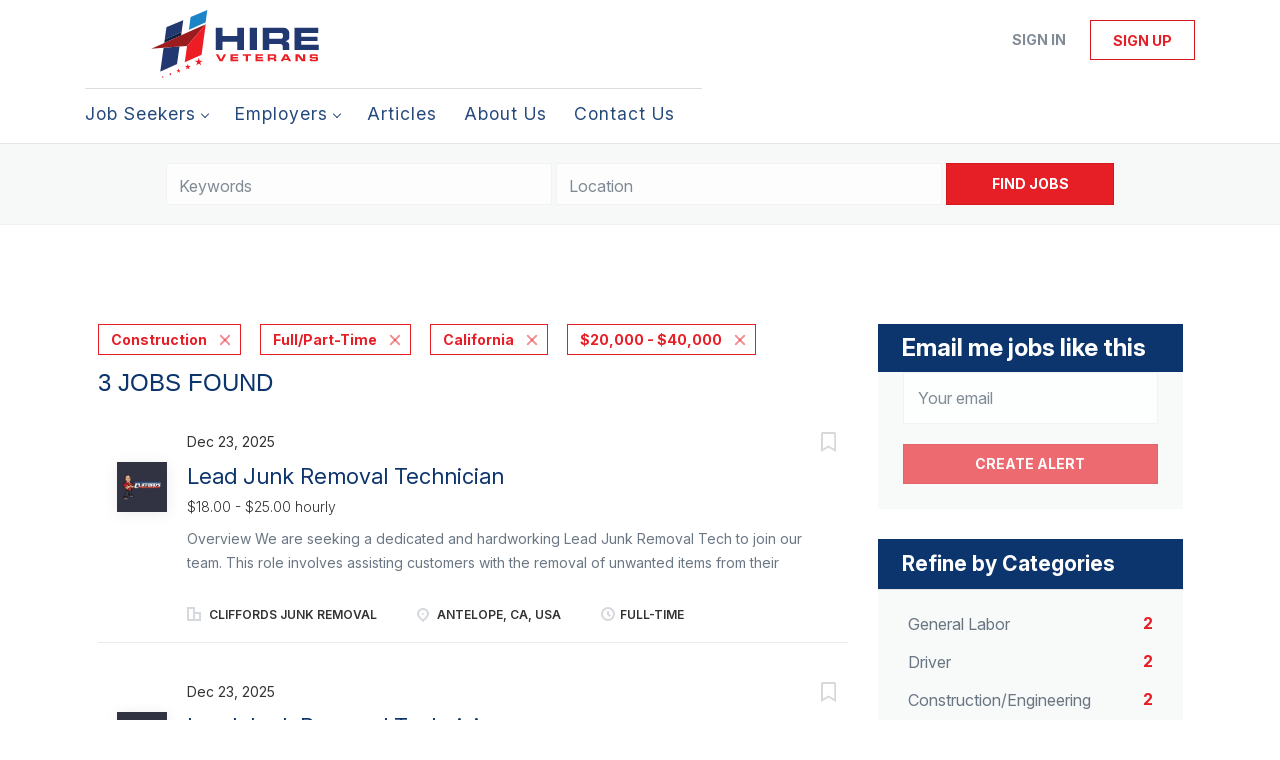

--- FILE ---
content_type: text/css
request_url: https://hireveterans.com/templates/BreezeDND/assets/style/styles.css?v=1768338348.2395
body_size: 29637
content:
@charset "UTF-8";
@keyframes loading-animation{from{transform:rotate(0deg)}to{transform:rotate(360deg)}}@-webkit-keyframes loading-animation{from{-webkit-transform:rotate(0deg)}to{-webkit-transform:rotate(360deg)}}@keyframes loading-animation{from{transform:rotate(0deg)}to{transform:rotate(360deg)}}@-webkit-keyframes loading-animation{from{-webkit-transform:rotate(0deg)}to{-webkit-transform:rotate(360deg)}}.btn,.social-registration__imis{font-weight:400;padding:9px 25px;border-radius:0;min-width:150px;text-decoration:none;-webkit-transition:all 0.3s ease-in-out;-moz-transition:all 0.3s ease-in-out;-o-transition:all 0.3s ease-in-out;transition:all 0.3s ease-in-out}.btn:hover,.social-registration__imis:hover,.btn:focus,.social-registration__imis:focus,.btn:focus:active,.social-registration__imis:focus:active,.btn:active,.social-registration__imis:active{outline:none}.btn:active,.social-registration__imis:active,.btn:focus,.social-registration__imis:focus,.btn:active:focus,.social-registration__imis:active:focus{-moz-box-shadow:none;-ms-box-shadow:none;-webkit-box-shadow:none;box-shadow:none}.btn__orange,.social-registration__imis,.btn__danger{background:#e61e26;border-color:#d3171f;color:#fff;text-transform:capitalize;padding:9px 25px}.btn__orange:hover,.social-registration__imis:hover,.btn__danger:hover{border-color:#a51218;background:#a51218;color:#fff}.btn__orange:focus,.social-registration__imis:focus,.btn__orange:active:focus,.social-registration__imis:active:focus,.btn__danger:focus,.btn__danger:active:focus{color:#fff;background:#bc151c}.btn__white{background:none;border-color:#b8b8b8;color:#000;-moz-box-shadow:none;-ms-box-shadow:none;-webkit-box-shadow:none;box-shadow:none}.btn__white:hover{border-color:rgba(184, 184, 184, 0.3);background:none;color:#000}.btn__white:active,.btn__white:focus,.btn__white:active:focus{background:rgba(166, 166, 166, 0.12);-moz-box-shadow:none;-ms-box-shadow:none;-webkit-box-shadow:none;box-shadow:none}.btn__blue{background:transparent;border-color:#d3171f;color:#e61e26;font-weight:bold}.btn__blue:hover{background:rgba(230, 30, 38, 0.7);color:#fff}.btn__blue:active,.btn__blue:focus,.btn__blue:active:focus{color:#fff;background:#bc151c;border-color:#bc151c;-moz-box-shadow:none;-ms-box-shadow:none;-webkit-box-shadow:none;box-shadow:none}.btn__yellow{background:#e61e26;color:#fff;border-color:#d3171f}.btn__yellow:hover{background:#bc151c;color:#fff}.btn__yellow:active,.btn__yellow:focus,.btn__yellow:active:focus{color:#fff;background:#bc151c;-moz-box-shadow:none;-ms-box-shadow:none;-webkit-box-shadow:none;box-shadow:none}.btn__bold,.social-registration__imis{font-weight:bold;text-transform:uppercase}.btn__location{background:#f1f1f1;padding:9px 24px 9px 12px;border-color:#F2F2F2;border-left:none;color:#2D3E50;min-width:auto;font-weight:300}.btn__location[aria-expanded="true"]:before{-ms-transform:rotate(-45deg);-webkit-transform:rotate(-45deg);-moz-transform:rotate(-45deg);transform:rotate(-45deg);margin-top:-1px}.btn__location:hover,.btn__location:focus,.btn__location:active:focus{background:#f1f1f1 !important;color:#2D3E50 !important}.btn__location:before{border-style:solid;border-width:1px 1px 0 0;border-color:#969696;content:"";height:5px;width:5px;right:12px;position:absolute;top:50%;margin-top:-3px;-ms-transform:rotate(135deg);-webkit-transform:rotate(135deg);-moz-transform:rotate(135deg);transform:rotate(135deg)}.btn__apply-discount{position:absolute;bottom:0;right:0;padding:15px 25px;min-width:125px;max-height:52px;border-top-left-radius:0;border-bottom-left-radius:0;background:#fff}@media (max-width:991px){.btn__apply-discount{margin-right:16px}}.add{margin-bottom:10px}.remove{position:relative;z-index:9}.remove:before{content:"";position:absolute;width:20px;height:21px;left:20px;top:50%;margin-top:-11px;background:url("../images/icon-remove.svg") no-repeat 0 0}@keyframes loading-animation{from{transform:rotate(0deg)}to{transform:rotate(360deg)}}@-webkit-keyframes loading-animation{from{-webkit-transform:rotate(0deg)}to{-webkit-transform:rotate(360deg)}}select.form-control{cursor:pointer;height:52px;padding:0 14px}.form-control{background:#F8F9F9;border:1px solid #F2F2F2;text-align:left;height:auto;padding:14px;color:#2D3E50;font-size:16px;font-weight:400;display:block;border-radius:0;-webkit-box-shadow:none;-moz-box-shadow:none;-ms-box-shadow:none;box-shadow:none;-webkit-transition:border color 0.3s ease-in-out;-moz-transition:border color 0.3s ease-in-out;-o-transition:border color 0.3s ease-in-out;transition:border color 0.3s ease-in-out}.form-control::-webkit-input-placeholder{color:rgba(45, 62, 80, 0.6)}.form-control:-moz-placeholder{color:rgba(45, 62, 80, 0.6)}.form-control::-moz-placeholder{color:rgba(45, 62, 80, 0.6)}.form-control:-ms-input-placeholder{color:rgba(45, 62, 80, 0.6)}.form-control#expiration_date[readonly]{background:#F8F9F9}.form-control.refine-radius{max-width:75%;cursor:pointer;margin-left:25px}@media (max-width:767px){.form-control.refine-radius{width:auto;min-width:250px}}.form-control__textarea{min-height:140px}.form-control__centered{background:#fbfbfb;font-size:14px}.form-control__centered::-webkit-input-placeholder{text-align:center}.form-control__centered:-moz-placeholder{text-align:center}.form-control__centered::-moz-placeholder{text-align:center}.form-control__centered:-ms-input-placeholder{text-align:center}.form-control[disabled]{opacity:0.5}.form-control.disabled{background-color:#eee;cursor:pointer}.form-control[type=file]:focus,.form-control[type=checkbox]:focus,.form-control[type=radio]:focus{outline:none}.form-label{margin-bottom:0;font-weight:400;vertical-align:middle;font-size:14px;text-align:left;display:block}.grecaptcha-badge{margin:15px auto auto auto;position:absolute;left:-9999px;right:-9999px}.grecaptcha-badge:before,.grecaptcha-badge:after{clear:both}.recaptcha-container{transform:scale(0.65);height:60px;margin:0 !important;position:relative}.recaptcha-container:before,.recaptcha-container:after{clear:both}.form{max-width:700px;width:100%;margin:40px auto;float:none}.form:after,.form:before{content:"";display:table}.form:after{clear:both}.form#login-form .form-group__btns{margin-bottom:30px}.form.form__modal{background:#fff;padding:0 30px;border-radius:6px;margin:0 auto 80px;max-width:510px}@media (max-width:767px){.form.form__modal{margin:15px auto 35px}}.form.form__modal .title__primary{margin-bottom:30px}@media (max-width:767px){.form.form__modal .title__primary{margin-top:5px}}.form.form__modal .form--move-left{text-align:center}.form.form__modal .form--move-left .form-label{margin-bottom:0}.form.form__modal .form-group:last-child{margin-bottom:0}.form .instruction{position:absolute;left:25%;top:-22px}@media (max-width:767px){.form .instruction{left:29%}}@media (max-width:480px){.form .instruction{left:0;width:100%;text-align:center}}.form .form-group{margin-bottom:35px;position:relative;width:100%;clear:left;padding:0 15px}.form .form-group__btns{padding-top:15px;margin-bottom:75px;clear:both}.form .form-group__btns .btn,.form .form-group__btns .social-registration__imis{margin:0 10px 15px}.form .form-group__complex{padding:30px 0 0}.form .form-group__linkedin div{display:flex;gap:15px;flex-direction:column;align-items:flex-start}@media (max-width:767px){.form .form-group__remove{text-align:center}}.form .form-group__add{position:absolute;bottom:-10px}@media (max-width:767px){.form .form-group__add{position:relative;padding-bottom:30px;text-align:center}}.form .form-group__add .add{padding-left:50px;position:relative}.form .form-group__add .add:before{content:"";position:absolute;width:20px;height:21px;left:20px;top:50%;margin-top:-9px;background:url("../images/add.svg") no-repeat 0 0}.form .form-group .title__secondary{margin-bottom:30px;margin-top:0}.form .form-group__half{width:50%;float:left;clear:none}@media (max-width:767px){.form .form-group__half:first-child{margin-bottom:30px}}@media (max-width:767px){.form .form-group__half{width:100%;float:none !important}}.form .form-group .form-group:last-child{margin-bottom:30px}.form .form-group .complex{margin-bottom:30px;border-bottom:1px solid rgba(216, 216, 216, 0.7)}.form .form-group .complex-wrapper{padding-bottom:35px}@media (max-width:767px){.form .form-group .complex-wrapper{padding-bottom:25px}}@media (min-width:767px){.form .form-group .complex-wrapper>.complex:only-of-type{margin-bottom:35px !important}}.form .form-group .complex:last-child{padding-bottom:0;margin-bottom:-35px;border-bottom:none;margin-top:15px}@media (max-width:767px){.form .form-group .complex:last-child{margin-top:0}}.form .form-group .complex:last-child .form-group:last-child{padding-bottom:0}.form .form-group .checkbox-field{padding-right:5px;vertical-align:middle}.form .form-group .checkbox-field input[type=checkbox]{margin:0;vertical-align:middle}.form .form-group.form-group__terms{margin-bottom:10px !important}.form#registr-form .form-group,.form.edit-profile .form-group,.form#editListingForm .form-group,.form#add-listing-form .form-group{margin-bottom:40px}.form .form-control[disabled]{opacity:1}.form .form-label{-webkit-transition:all 0.1s ease-in-out;-moz-transition:all 0.1s ease-in-out;-o-transition:all 0.1s ease-in-out;transition:all 0.1s ease-in-out;display:inline-block;vertical-align:middle;margin-bottom:5px}.form .form-label[for="keep"]{width:auto}.form .form-label.form-label__access-type{margin-bottom:30px}.form .form-label.checkbox-label{display:inline-block}.form .form-label.form-label__error{color:#ff2e2e}.form--move-left[type=checkbox],.form .form-control[type=checkbox]{width:auto}@media (max-width:480px){.form--move-left,.form .form-control{width:100%}}.form .form--move-left{vertical-align:middle}.form .form--move-left .form-label{display:inline-block}.form .form--move-left.profile-logo{vertical-align:top}.form .form--move-left.profile-logo img{width:150px}.form .form--move-left.profile-logo .preloader-logo img{width:16px}.form .ui-multiselect{max-width:100%;min-height:52px;padding:8px 30px 8px 15px;font-weight:400;font-size:16px;font-family:Arial, Helvetica, sans-serif;width:100% !important;text-transform:capitalize;position:relative;color:#2D3E50}.form .ui-multiselect .ui-icon{position:absolute;border-style:solid;border-width:1px 1px 0 0;height:6px;width:6px;right:15px;top:28px;margin-top:-6px;-ms-transform:rotate(135deg);-moz-transform:rotate(135deg);-webkit-transform:rotate(135deg);transform:rotate(135deg)}.form .ui-multiselect:focus,.form .ui-multiselect.ui-state-active{border-color:#e61e26;outline:0}.form.edit-profile .btn,.form.edit-profile .social-registration__imis{min-width:170px}.form.registration-choose p{text-align:center}.form.registration-choose .registration-choose__groups{text-align:center}.form.registration-choose .registration-choose__groups a{margin:10px 20px}.form.registration-choose .registration-choose__groups .jobseeker-group:before{content:"";background:url("../images/icon-jobseeker.svg") no-repeat;display:block;width:30px;height:30px;background-size:contain;vertical-align:bottom;margin:3px auto 10px}.form.registration-choose .registration-choose__groups .employer-group:before{content:"";background:url("../images/icon-employer.svg") no-repeat;display:block;width:30px;height:30px;background-size:contain;vertical-align:bottom;margin:3px auto 10px}@media (max-width:992px){.form .salary-range{margin-bottom:30px}}.form .salary-range__from .input-group-addon,.form .salary-range__to .input-group-addon{border:1px solid #F2F2F2;border-radius:0}@media (min-width:992px){.form .salary-range__from{padding-right:0}.form .salary-range__to{padding-left:0}.form .salary-range__sep{padding-top:15px}.form .salary-range__from,.form .salary-range__to{width:45%}}@media (max-width:992px){.form .salary-range__sep{padding:5px 0}}.form .salary-range__from span,.form .salary-range__to span{color:#A5AEB6}.form .salary-range .col-md-1{padding-left:0;padding-right:0;text-align:center}.form .required-dot:before{content:"*"}.form .field-error .form-label,.form .field-error a,.alert__form .field-error .form-label,.alert__form .field-error a{color:#ff2e2e}.form .field-error .form-control,.form .field-error .ui-multiselect,.alert__form .field-error .form-control,.alert__form .field-error .ui-multiselect{border-color:#ff2e2e}.form#editListingForm span,.form#add-listing-form span,.form.edit-profile span,.form#registr-form span{vertical-align:middle}form#listing-product-choice-form{margin-top:40px;margin-bottom:40px}form#apply-form{margin-top:0;margin-bottom:0}.modal-body #login-form{margin:0}.modal-body #login-form .social-registration{margin-top:0;text-align:center}.modal-body #login-form .login-help span{display:none}.job-preview__btns{margin-top:45px}@media (max-width:767px){.job-preview__btns{text-align:center}}@media (max-width:767px){.job-preview__btns .btn,.job-preview__btns .social-registration__imis{margin:0 15px}}@media (min-width:767px){.job-preview__btns .btn:not(:last-child),.job-preview__btns .social-registration__imis:not(:last-child){margin:0 15px 0 0}}.ui-datepicker-trigger{position:absolute;right:30px;top:44px;cursor:pointer}.datepicker{z-index:10001 !important}.form-group textarea{max-width:100%}.form-group.form-control__focused .form-label{top:-20px;left:0;font-size:12px}.tox.tox-tinymce{border:1px solid #F2F2F2;border-radius:0}.tox.tox-tinymce .tox-toolbar__primary,.tox.tox-tinymce .tox-editor-header{background-color:#F8F9F9 !important}.tox.tox-tinymce .tox-tbtn svg{fill:rgba(0, 0, 0, 0.5)}.tox.tox-tinymce .tox-statusbar{border:none;position:absolute;bottom:0;right:0;background:transparent}.tox.tox-tinymce .tox-statusbar__text-container{display:none}.password-recovery__description{color:rgba(0, 0, 0, 0.4);line-height:24px}.ui-datepicker{padding:0;font-family:Arial, Helvetica, sans-serif;-ms-box-shadow:0 2px 18px rgba(0, 0, 0, 0.12);-moz-box-shadow:0 2px 18px rgba(0, 0, 0, 0.12);-webkit-box-shadow:0 2px 18px rgba(0, 0, 0, 0.12);box-shadow:0 2px 18px rgba(0, 0, 0, 0.12)}.ui-datepicker .ui-datepicker-header{border-bottom-left-radius:0;border-bottom-right-radius:0;background:#fff;border:none;border-bottom:1px solid #F2F2F2}.ui-datepicker .ui-datepicker-title select{background:#F8F9F9;border-color:#F2F2F2;border-radius:6px;font-family:Arial, Helvetica, sans-serif !important;font-weight:300;font-size:16px;padding-left:5px;min-height:28px;cursor:pointer}.ui-datepicker .ui-datepicker-title select:first-child{margin-right:10px}.ui-datepicker .ui-datepicker-title select:focus{outline:none}.ui-datepicker .ui-datepicker-next,.ui-datepicker .ui-datepicker-prev{top:4px;border:1px solid #b8b8b8;cursor:pointer;height:28px;-webkit-transition:all 0.3s ease-in-out;-moz-transition:all 0.3s ease-in-out;-o-transition:all 0.3s ease-in-out;transition:all 0.3s ease-in-out}.ui-datepicker .ui-datepicker-next:hover,.ui-datepicker .ui-datepicker-prev:hover{border-color:rgba(184, 184, 184, 0.3);background:none}.ui-datepicker .ui-datepicker-next:before,.ui-datepicker .ui-datepicker-prev:before{content:"";position:absolute;border-style:solid;border-width:1px 1px 0 0;height:6px;width:6px;top:50%;left:50%;margin-top:-4px}.ui-datepicker .ui-datepicker-next:before{-ms-transform:rotate(45deg);-webkit-transform:rotate(45deg);-moz-transform:rotate(45deg);transform:rotate(45deg);margin-left:-4px}.ui-datepicker .ui-datepicker-prev:before{-ms-transform:rotate(-135deg);-webkit-transform:rotate(-135deg);-moz-transform:rotate(-135deg);transform:rotate(-135deg);margin-left:-2px}.ui-datepicker .ui-datepicker-prev-hover{left:2px}.ui-datepicker .ui-datepicker-next-hover{right:2px}.ui-datepicker .ui-state-default{border-color:transparent;width:35px;height:35px;padding:0;line-height:35px;text-align:center}.ui-datepicker .ui-state-default:hover,.ui-datepicker .ui-state-default.ui-state-active{border-color:#F2F2F2}.ui-datepicker .ui-state-default,.ui-datepicker .ui-widget-content .ui-state-default,.ui-datepicker .ui-widget-header .ui-state-default{background:#eee}.ui-multiselect-menu{font-family:Arial, Helvetica, sans-serif}.ui-multiselect-menu .ui-widget-header{display:none !important}.ui-multiselect-menu .ui-corner-all{font-weight:normal;cursor:pointer;margin-bottom:0}.ui-multiselect-menu .ui-corner-all input{outline:none}.ui-multiselect-menu .ui-state-hover{background:none;font-weight:500}#add-listing-form .form-group__btns .btn,#add-listing-form .form-group__btns .social-registration__imis,#registr-form .form-group__btns .btn,#registr-form .form-group__btns .social-registration__imis{margin-left:0;min-width:260px}.alert{margin-top:20px}.btn.btn-progress,.btn-progress.social-registration__imis{position:relative}.btn.btn-progress:after,.btn-progress.social-registration__imis:after{content:"";display:inline-block;position:absolute;background:transparent;border:1px solid #fff;border-top-color:transparent;border-bottom-color:transparent;border-radius:50%;box-sizing:border-box;top:50%;left:50%;margin-top:-12px;margin-left:-12px;width:24px;height:24px;-webkit-animation:ld 1s ease-in-out infinite;-moz-animation:ld 1s ease-in-out infinite;-o-animation:ld 1s ease-in-out infinite;animation:ld 1s ease-in-out infinite}.btn.btn-progress span,.btn-progress.social-registration__imis span{opacity:0.1}@-webkit-keyframes ld{0%{transform:rotate(0deg) scale(1)}50%{transform:rotate(180deg) scale(1.1)}100%{transform:rotate(360deg) scale(1)}}@-moz-keyframes ld{0%{transform:rotate(0deg) scale(1)}50%{transform:rotate(180deg) scale(1.1)}100%{transform:rotate(360deg) scale(1)}}@-o-keyframes ld{0%{transform:rotate(0deg) scale(1)}50%{transform:rotate(180deg) scale(1.1)}100%{transform:rotate(360deg) scale(1)}}@keyframes ld{0%{transform:rotate(0deg) scale(1)}50%{transform:rotate(180deg) scale(1.1)}100%{transform:rotate(360deg) scale(1)}}.ui-autocomplete{border-radius:2px;border-top:1px solid #d9d9d9;font-family:inherit;font-size:1em !important;box-shadow:0 2px 6px rgba(0, 0, 0, 0.3)}.ui-autocomplete .ui-menu-item-wrapper{border:none !important;padding:3px 1em 5px 0.4em;display:inline-block;background:none}.ui-autocomplete .ui-state-active{margin:auto !important;border:none;color:#e61e26 !important}.ui-autocomplete.google-autocomplete:after{content:"";padding:1px 1px 1px 0;height:16px;text-align:right;display:block;background:url(https://maps.gstatic.com/mapfiles/api-3/images/powered-by-google-on-white3.png) no-repeat right;background-size:120px 14px}.ui-autocomplete.google-autocomplete .ui-menu-item:before{width:14px;height:17px;content:"";display:inline-block;position:relative;top:5px;background:url("../images/icon-marker.svg") no-repeat;margin-left:7px;background-size:contain}.ui-autocomplete .ui-menu-item{border-top:1px solid #e6e6e6 !important;padding:0}.ui-autocomplete .ui-menu-item:hover{background-color:#fafafa}.ui-autocomplete a{text-decoration:none;vertical-align:middle}label.form-label[for="comments"]{width:auto;margin-right:15px}.cover-letter-label{display:flex;align-items:center;align-content:center;flex-wrap:wrap;margin-bottom:5px;gap:5px}.cover-letter-label label{margin-bottom:0 !important;flex-grow:1}.cover-letter-ai{display:flex;align-items:center;flex-wrap:nowrap;flex-basis:0;flex-grow:1}.cover-letter-ai a{white-space:nowrap;display:flex;align-items:center;justify-content:center;flex-grow:1}.cover-letter-ai a:hover .cover-letter-magic{background-color:#fff}.cover-letter-magic{content:"";-webkit-mask:url("../../../assets/magic.svg") no-repeat 0 0;mask:url("../../../assets/magic.svg") no-repeat 0 0;background-color:#e61e26;width:24px;height:24px;display:inline-block;margin-right:10px;-webkit-transition:all 0.3s ease-in-out;-moz-transition:all 0.3s ease-in-out;-o-transition:all 0.3s ease-in-out;transition:all 0.3s ease-in-out}.cover-letter-help{content:"";background-image:url("../../../assets/info.svg");width:24px;height:24px;display:inline-block;margin-left:10px}.switchery{opacity:0.5;box-shadow:#e61e26 0 0 0 0 inset !important;border-color:#e61e26 !important;background-color:#e61e26 !important}.switchery-on{opacity:1}#refine-block-profile-matches .refine-search__item{display:inline-flex;align-items:center}#refine-block-profile-matches .refine-search__item:hover{background-color:initial}.profile-matches-help{content:"";-webkit-mask:url("../../../assets/info.svg") no-repeat 0 1px;mask:url("../../../assets/info.svg") no-repeat 0 1px;background-color:#0d356d;-webkit-mask-size:15px;mask-size:15px;width:15px;height:15px;display:inline-block;margin-left:5px;cursor:pointer}a:hover .profile-matches-help{background-color:#e61e26}a[aria-expanded=true] .profile-matches-help{background-color:#fff}@media (max-width:767px){.cover-letter-label label{width:100% !important}.cover-letter-label a{flex-grow:1}.cover-letter-label .cover-letter-help{width:50px;height:50px;background-size:cover}}.candidate-match{border:1px solid #EBECF1;border-radius:3px;margin-top:30px;position:relative;-webkit-transition:height 0.2s ease-in;-moz-transition:height 0.2s ease-in;-o-transition:height 0.2s ease-in;transition:height 0.2s ease-in}.candidate-match__top{display:flex;align-items:center;font-size:16px;font-weight:600;color:#0d356d;padding:10px 15px;text-decoration:none}.candidate-match__top:active,.candidate-match__top:focus,.candidate-match__top:hover{color:#0d356d}.candidate-match__top:hover{text-decoration:underline}.candidate-match__top-arrow{width:20px}.candidate-match__top-arrow:before{content:"";background:url("../../../assets/icon-select.svg") no-repeat no-repeat;background-size:contain;width:21px;height:14px;margin-top:-5px;position:absolute;right:30px;cursor:pointer;transform:rotate(180deg)}.candidate-match__top .single-chart{position:relative;width:49px;height:49px;justify-content:space-around;flex-shrink:0;display:inline-block;margin:5px 10px 5px 20px;font-size:14px}.candidate-match__preloader{margin:0;position:relative}.candidate-match__preloader::before{content:"";width:49px;height:49px;background-image:url("../../../assets/magic-preloader.svg");background-size:contain;background-repeat:no-repeat;flex-shrink:0;display:inline-block;margin:5px 10px 5px 20px}.candidate-match__preloader::after{content:"";width:22px;height:22px;background-image:url("[data-uri]");background-size:contain;background-repeat:no-repeat;display:inline-block;position:absolute;margin:5px 10px 5px 35px;left:13px}.candidate-match__breakdown{border-top:1px solid #EBECF1;padding-top:5px;margin:0 15px;color:rgba(0, 0, 0, 0.5)}.candidate-match__breakdown-line{display:flex;margin-top:10px}.candidate-match__breakdown-line>div{width:50%}.candidate-match__breakdown-line:first-of-type{margin-bottom:30px}.candidate-match__breakdown-item{display:flex;align-items:center}.candidate-match__breakdown-item>span{min-width:45px;font-weight:700}.candidate-match__inner{margin:15px}.candidate-match__bar{background-color:#EBECF1;border-radius:2px;height:5px;display:inline-block;position:relative;flex-grow:1;margin-right:20%}.candidate-match__bar span{display:inline-block;height:5px;border-radius:3px;position:absolute}.candidate-match__info{background-color:#F6F7FB;display:flex;padding:10px;color:#666D70}.candidate-match__info::before{content:"";height:20px;min-width:20px;background-image:url(../../../assets/info.svg);background-size:cover;margin-right:10px;margin-top:2px}.candidate-match__collapsed{padding:0}.candidate-match__collapsed>:not(.candidate-match__top){display:none}.candidate-match__collapsed .candidate-match__top{margin-bottom:0}.candidate-match__collapsed .candidate-match__top-arrow:before{transform:none}@media (max-width:767px){.candidate-match .candidate-match__breakdown{margin-bottom:25px;padding-bottom:10px}.candidate-match .candidate-match__breakdown-item{margin-top:5px}.candidate-match .candidate-match__breakdown-line{flex-direction:column;gap:20px}.candidate-match .candidate-match__breakdown-line:first-of-type{margin-bottom:20px}.candidate-match .candidate-match__breakdown-line>div{width:100%}}@keyframes loading-animation{from{transform:rotate(0deg)}to{transform:rotate(360deg)}}@-webkit-keyframes loading-animation{from{-webkit-transform:rotate(0deg)}to{-webkit-transform:rotate(360deg)}}.title__primary{color:#0d356d;font-weight:300;font-family:Arial, Helvetica, sans-serif;font-size:36px;word-break:break-word}.title__primary-big{font-size:36px;line-height:46px}.title__primary-bigger{font-size:48px;line-height:48px}@media (max-width:767px){.title__primary-bigger{font-size:24px;line-height:24px}}.title__primary-small{font-size:20px;line-height:30px}.title__secondary{font-family:Arial, Helvetica, sans-serif;font-size:24px;color:#2D3E50;margin-top:50px}.title__centered{text-align:center}.title__bordered{border-bottom:1px solid rgba(216, 216, 216, 0.7);padding-bottom:25px;margin-bottom:45px}.title__margin{padding-bottom:25px}@keyframes loading-animation{from{transform:rotate(0deg)}to{transform:rotate(360deg)}}@-webkit-keyframes loading-animation{from{-webkit-transform:rotate(0deg)}to{-webkit-transform:rotate(360deg)}}@media (max-width:767px){.listing__featured .container,.listing__latest .container{padding:0 10px}}.listing .btn__view-details{color:#000;border:1px solid rgba(184, 184, 184, 0.3);padding:0 21px;height:40px;line-height:40px;border-radius:6px;-webkit-transition:all 0.2s ease-in;-moz-transition:all 0.2s ease-in;-o-transition:all 0.2s ease-in;transition:all 0.2s ease-in}.listing .btn__view-details:hover{background:#fff;color:#0d356d;border:1px solid #0d356d}@media (min-width:991px){.listing-item__blog{width:85%;margin:0 auto 20px}}@media (max-width:991px){.listing-item__blog .listing-item__desc{padding-left:0 !important}}@media (max-width:767px){.listing-item__blog .listing-item__logo{display:none}}.job-seeker__image{overflow:hidden;margin:0 auto 25px;text-align:center}.search-results .listing-item__featured-bg{padding:1px 1px 1px 2px;background:white;margin-right:-19px}@media (max-width:767px){.search-results .listing-item__featured-bg{margin-right:-17px}}@media (max-width:480px){.search-results .listing-item__featured-bg{margin-right:0}}.search-results .listing-item__title--featured{color:#cccccc;text-transform:uppercase;font-size:12px;font-weight:bold;padding:8px 10px 0;display:inline-block}.company-profile-info .media-left{width:143px;min-width:143px;height:143px}.company-profile-info .listing-item__logo{padding-top:0;float:none}.company-profile-info .listing-item__logo--wrapper{vertical-align:middle;display:table-cell;width:143px;min-width:143px;height:143px;background:#fff;-webkit-box-shadow:0 2px 14px 0 rgba(0, 0, 0, 0.08);-ms-box-shadow:0 2px 14px 0 rgba(0, 0, 0, 0.08);-moz-box-shadow:0 2px 14px 0 rgba(0, 0, 0, 0.08);box-shadow:0 2px 14px 0 rgba(0, 0, 0, 0.08)}.company-profile-info .listing-item__logo--wrapper img{max-width:143px;max-height:143px}.section .media.listing-item:first-child{margin-top:15px}.listing-item{min-height:104px;background-color:#fff;box-shadow:none;border-bottom:1px solid #eaebed !important;-webkit-transition:box-shadow 0.2s ease-in;-moz-transition:box-shadow 0.2s ease-in;-o-transition:box-shadow 0.2s ease-in;transition:box-shadow 0.2s ease-in}.listing-item.media,.listing-item .media-body{overflow:visible}@media (min-width:767px){.listing-item.media,.listing-item .media-body{padding-right:15px}}.listing-item__title--featured{display:none}.listing-item:last-child{margin-bottom:50px !important}.listing-item:hover{-webkit-box-shadow:0 2px 14px 0 rgba(0, 0, 0, 0.08);-ms-box-shadow:0 2px 14px 0 rgba(0, 0, 0, 0.08);-moz-box-shadow:0 2px 14px 0 rgba(0, 0, 0, 0.08);box-shadow:0 2px 14px 0 rgba(0, 0, 0, 0.08)}@media (max-width:767px){.listing-item{padding:19px 15px}}.listing-item__companies .listing-item__desc{padding-left:0}.listing-item__applies,.listing-item__views{font-weight:500;color:rgba(62, 62, 62, 0.3);display:inline-block}.listing-item__views{display:inline-block;padding:0 10px 0 0}.listing-item__applies{padding:0 0 0 10px;border-left:1px solid #ebebeb}@media (max-width:767px){.listing-item__applies{border:none}}.listing-item__no-logo .listing-item__logo{margin-right:0 !important}@media (min-width:767px){.listing-item__no-logo .media-body{padding-left:21px}}.listing-item__no-logo .listing-item__desc{padding-left:0}@media (max-width:991px) and (min-width:767px){.listing-item__no-logo .listing-item__desc.listing-item__desc-job-seeker{padding-left:21px}}.listing-item__jobs-count{border:1px solid rgba(225, 225, 225, 0.6);color:#000;border-radius:6px;padding:10px 40px;white-space:nowrap;min-width:120px}.listing-item__trash{display:none}.listing-item:hover .listing-item__trash{display:block;width:25px;height:25px;background:transparent url("../images/icon-trash.svg");border:none;position:absolute;right:21px;bottom:0;background-size:contain}@media (max-width:767px){.listing-item:hover .listing-item__trash{display:none}}.listing-item__logo{vertical-align:top;width:50px;min-width:50px;height:50px;margin-right:20px !important;text-align:center;position:relative;padding-top:30px;padding-right:20px}.listing-item__logo--wrapper{vertical-align:middle;display:table-cell;background:#fff;width:50px;min-width:50px;height:50px;-webkit-box-shadow:0 2px 14px 0 rgba(0, 0, 0, 0.08);-ms-box-shadow:0 2px 14px 0 rgba(0, 0, 0, 0.08);-moz-box-shadow:0 2px 14px 0 rgba(0, 0, 0, 0.08);box-shadow:0 2px 14px 0 rgba(0, 0, 0, 0.08)}.listing-item__logo--wrapper,.listing-item__logo--wrapper a{text-decoration:none}.listing-item__logo .media-object{max-width:50px;max-height:50px;display:inline-block}.listing-item .media-right{vertical-align:top;padding-right:21px;min-width:110px;padding-top:8px}@media (max-width:767px){.listing-item .media-right{padding-right:0}}.listing-item__date{margin-bottom:9px;font-size:14px;white-space:nowrap;display:inline-block}@media (max-width:767px){.listing-item__date{font-size:14px}}.listing-item__title{font-size:22px;margin-bottom:8px}.listing-item__title:after{content:"";clear:both;display:block}.listing-item__title a{color:#0d356d;display:inline;word-break:break-word;text-decoration:none}.listing-item__title a:focus,.listing-item__title a:hover{color:#1556b1}.listing-item__info--item{position:relative;padding-right:15px;margin:0 25px 0 0;font-weight:600;display:inline-block;float:left;text-transform:uppercase}@media (max-width:767px){.listing-item__info--item{margin-right:0;font-size:14px}}.listing-item__info--item:last-child{padding-right:0;margin-right:0}.listing-item__info--item:before{content:"";display:inline-block;width:14px;height:14px;position:relative;top:2px;background-size:14px 14px;background-repeat:no-repeat;margin-right:5px}.listing-item__info--item-companies-jobs a{text-decoration:none}.listing-item__info--item a,.listing-item__info--item a:focus{color:inherit;text-decoration-style:dashed}.listing-item__info--item a:hover{color:inherit;text-decoration:underline;text-decoration-style:solid}.listing-item__info--status{border-right:1px solid #ebebeb;padding-right:10px;margin-right:10px}.listing-item__info--status:after{border:none !important}.listing-item__info--status:before{display:none}.listing-item__info--status-active{color:#83ca4e}.listing-item__info--status-pending{color:#ff6a50}.listing-item__desc{margin:10px 0 30px}.listing-item__desc,.listing-item .field-type--text{max-height:48px}.listing-item__desc,.listing-item__fields,.listing-item .field-type--text{text-overflow:ellipsis;line-height:24px;overflow:hidden;max-width:700px;word-break:break-word}.listing-item__desc.no-skills,.listing-item__desc.no-description,.listing-item__fields.no-skills,.listing-item__fields.no-description,.listing-item .field-type--text.no-skills,.listing-item .field-type--text.no-description{height:inherit;margin:10px}.listing-item__desc.listing-item__desc-job-seeker,.listing-item__fields.listing-item__desc-job-seeker,.listing-item .field-type--text.listing-item__desc-job-seeker{padding-left:0}.listing-item__desc strong,.listing-item__fields strong,.listing-item .field-type--text strong{font-weight:600;color:rgba(45, 62, 80, 0.6);white-space:nowrap}.listing-item__desc strong:after,.listing-item__fields strong:after,.listing-item .field-type--text strong:after{content:" "}.listing-item__desc .job-type__value,.listing-item__fields .job-type__value,.listing-item .field-type--text .job-type__value{margin-top:10px}.listing-item__desc td:first-child,.listing-item__fields td:first-child,.listing-item .field-type--text td:first-child{vertical-align:top}.listing-item__desc td:last-child,.listing-item__fields td:last-child,.listing-item .field-type--text td:last-child{width:100%}.listing-item:last-of-type{margin-bottom:50px !important}.listing-item__companies .listing-item__logo{padding-top:0;padding-right:30px;min-width:100px;width:100px}@media (max-width:480px){.listing-item__companies .listing-item__logo{width:50px;min-width:50px;padding-right:15px}}.listing-item__companies .listing-item__logo .listing-item__logo--wrapper{width:100px;height:100px;min-width:100px}@media (max-width:480px){.listing-item__companies .listing-item__logo .listing-item__logo--wrapper{width:50px;height:50px}}.listing-item__companies .listing-item__logo .listing-item__logo--wrapper .featured-company__image{max-width:100px;max-height:100px}@media (max-width:480px){.listing-item__companies .listing-item__logo .listing-item__logo--wrapper .featured-company__image{max-width:50px;max-height:50px}}@media (max-width:767px){.listing-item__list .listing-item__logo{display:none}}.complex-block .listing-item__info--item{font-weight:500}.backfilling__from,.backfilling__from:hover{color:rgba(44, 61, 80, 0.7);display:block;margin-top:20px}.backfilling__from a,.backfilling__from:hover a{color:rgba(44, 61, 80, 0.7)}.load-more[disabled],.load-more{font-size:14px;font-weight:bold;padding:9px 25px;display:block;text-transform:uppercase;position:relative;-webkit-transition:all 0.3s ease-in-out;-moz-transition:all 0.3s ease-in-out;-o-transition:all 0.3s ease-in-out;transition:all 0.3s ease-in-out}.load-more[disabled].loading:before,.load-more[disabled].loading:after,.load-more.loading:before,.load-more.loading:after{position:absolute}.load-more[disabled].loading:after,.load-more.loading:after{margin-top:-15px}.load-more[disabled].loading:before,.load-more.loading:before{border-radius:6px}.load-more__companies[disabled],.load-more__companies{margin:15px auto 0}@media (max-width:767px){.load-more__companies[disabled],.load-more__companies{margin-bottom:70px}}@media (min-width:991px){.view-all.with-banner{padding:30px 135px 70px 15px}}.view-all__btn{width:100%;height:50px;border:1px solid rgba(66, 81, 97, 0.1);border-radius:0;line-height:50px;color:#e61e26;padding:0;text-transform:uppercase;font-weight:bold;-webkit-box-shadow:0 4px 11px 0 rgba(0, 0, 0, 0.08);-ms-box-shadow:0 4px 11px 0 rgba(0, 0, 0, 0.08);-moz-box-shadow:0 4px 11px 0 rgba(0, 0, 0, 0.08);box-shadow:0 4px 11px 0 rgba(0, 0, 0, 0.08);-webkit-transition:all 0.2s ease-in;-moz-transition:all 0.2s ease-in;-o-transition:all 0.2s ease-in;transition:all 0.2s ease-in}.view-all__btn:hover{color:#e9353c}.back-link{margin-bottom:25px}.back-link a{font-weight:bold;font-size:12px;color:rgba(44, 61, 80, 0.2);text-transform:uppercase}.back-link a:before{content:"";background:url("../images/icon-back.svg") no-repeat left;width:12px;height:14px;margin-right:5px;display:inline-block;margin-bottom:-2px}.no-results .search-results__title{font-size:48px;font-weight:300;line-height:48px;display:block;margin-bottom:40px}@media (max-width:767px){.no-results .search-results__title{font-size:24px;line-height:24px}}.no-results .no-listings-found{margin-top:40px;font-size:18px;color:rgba(44, 62, 80, 0.7);line-height:28px}@media (max-width:767px){.search-results .listing-item__logo{display:none}}.search-results__small{padding:0 15px}@media (min-width:991px){.search-results__small{margin:0 auto;float:none}.search-results__small.has-right-banner{float:left}}.search-results__category-desc{margin:40px auto 30px auto;color:rgba(0, 0, 0, 0.5)}.search-results .listing-item__featured{background:#fff;position:relative}.search-results__companies{max-width:972px;margin:30px auto 0;text-align:left;padding:0}@media (max-width:656px){.search-results__companies{padding:0 !important}}@media (max-width:656px){.search-results__companies{max-width:100%}}.search-results__companies .featured-company{display:inline-block;max-width:306px;float:left;width:100%;vertical-align:middle;margin:13px 26px 13px 0}@media (min-width:991px){.search-results__companies .featured-company:nth-child(1),.search-results__companies .featured-company:nth-child(2),.search-results__companies .featured-company:nth-child(3){margin-top:0}.search-results__companies .featured-company:nth-child(3),.search-results__companies .featured-company:nth-child(3n+3){margin-right:0}}@media (max-width:991px) and (min-width:656px){.search-results__companies .featured-company:nth-child(1),.search-results__companies .featured-company:nth-child(2){margin-top:0}.search-results__companies .featured-company:nth-child(2),.search-results__companies .featured-company:nth-child(2n+2){margin-right:0}}@media (max-width:656px){.search-results__companies .featured-company{float:none;margin:13px 13px 13px 0}.search-results__companies .featured-company:first-child{margin-top:0}}.search-results__companies .featured-companies__name{padding-left:15px}.search-results__companies .featured-companies__jobs{white-space:nowrap}.search-results__companies .featured-company__panel-footer{padding-left:0}@media (max-width:767px){.search-results__companies .featured-company__panel-footer{padding:0}}.search-results__title{display:inline-block;text-transform:uppercase;color:#0d356d;font-size:24px;font-family:Arial, Helvetica, sans-serif;font-weight:400;line-height:30px;margin-top:0;margin-bottom:0}@media (max-width:480px){.search-results__title{width:100%;display:block}}.search-results__top{margin-bottom:25px;overflow:hidden;padding:0 15px}.search-results__top-company .title__primary{margin-top:12px}.search-results__404{text-align:center}.search-results__centered{float:none;margin:0 auto;text-align:center}.details-body__search .sidebar-col .alert__block-form{width:100%;margin-bottom:30px}.sidebar{margin-bottom:50px}.sidebar-col{margin-bottom:50px}@media (min-width:991px){.no-refine-search{margin-right:auto}}.no-refine-search .search-results__title{margin-left:0;padding-left:0}@media (min-width:767px){.no-refine-search:not(.with-banner) .sidebar-col{display:none}}.no-refine-search:not(.with-banner) .main-col{width:100%}@media (min-width:767px){.no-refine-search:not(.with-banner){width:70%;margin-left:auto;margin-right:auto}}@media (min-width:481px){.desktop-hide{display:none}}.full-hide{display:none}.label-featured{background-color:#e61e26;font-weight:initial;padding-top:1px;padding-bottom:1px}@keyframes loading-animation{from{transform:rotate(0deg)}to{transform:rotate(360deg)}}@-webkit-keyframes loading-animation{from{-webkit-transform:rotate(0deg)}to{-webkit-transform:rotate(360deg)}}.toggle--alert-block--form,.toggle--refine-search{width:100%;padding:15px 15px;background-color:#fbfbfb;border:1px solid #eee;border-radius:0;font-weight:bold;color:rgba(44, 61, 80, 0.7);display:block;text-align:center;text-decoration:none;position:relative}.toggle--alert-block--form:after,.toggle--alert-block--form:before,.toggle--refine-search:after,.toggle--refine-search:before{content:"";position:absolute}.toggle--alert-block--form:not(.search-results):before,.toggle--refine-search:not(.search-results):before{border-style:solid;border-width:1px 1px 0 0;height:6px;width:6px;right:15px;top:50%;margin-top:-6px;-ms-transform:rotate(135deg);-moz-transform:rotate(135deg);-webkit-transform:rotate(135deg);transform:rotate(135deg)}.toggle--alert-block--form:focus,.toggle--alert-block--form:hover,.toggle--refine-search:focus,.toggle--refine-search:hover{text-decoration:none;color:rgba(44, 61, 80, 0.7)}.toggle--alert-block--form.collapsed,.toggle--refine-search.collapsed{border-width:1px 1px 0 1px;border-color:#e6e6e6;border-radius:0;background:#fff}.toggle--alert-block--form:not(.collapsed):focus,.toggle--alert-block--form:not(.collapsed):active:focus,.toggle--alert-block--form:not(.collapsed):hover,.toggle--refine-search:not(.collapsed):focus,.toggle--refine-search:not(.collapsed):active:focus,.toggle--refine-search:not(.collapsed):hover{border:1px solid #e6e6e6;-webkit-box-shadow:0 2px 14px 0 rgba(0, 0, 0, 0.08);-ms-box-shadow:0 2px 14px 0 rgba(0, 0, 0, 0.08);-moz-box-shadow:0 2px 14px 0 rgba(0, 0, 0, 0.08);box-shadow:0 2px 14px 0 rgba(0, 0, 0, 0.08)}.toggle--alert-block--form{border:1px solid #e61e26}.toggle--alert-block--form.collapsed{border-color:#e61e26}.toggle--alert-block--form:not(.collapsed):focus,.toggle--alert-block--form:not(.collapsed):active:focus,.toggle--alert-block--form:not(.collapsed):hover{border:1px solid #e61e26}@media (max-width:767px){.alert__form--wrapper.show{border-right:1px solid #e61e26 !important;border-left:1px solid #e61e26 !important;border-bottom:1px solid #e61e26 !important}.alert__form--wrapper.show form{margin-bottom:15px !important}}.loading:after{content:"";position:fixed;z-index:10;-webkit-animation:loading-animation 0.9s linear infinite;animation:loading-animation 0.9s linear infinite;background:url("../images/preloader.svg") no-repeat center;top:50%;left:50%;margin-top:-48px;margin-left:-16px;width:32px;height:32px}.loading:before{content:"";width:100%;height:100%;position:fixed;background:#fff;opacity:0.6;top:0;left:0;right:0;bottom:0;z-index:10}#add-listing-form .loading:before{background-color:#fff}#add-listing-form .loading:before,#add-listing-form .loading:after{position:absolute !important}#add-listing-form .form-group.loading:after{top:84px}#add-listing-form .form-group__btns.loading:after{top:67px !important}#add-listing-form .loading__inactive:after{display:none}@media (max-width:480px){.refine-search .quick-search__inner-pages .quick-search{padding:0}}@media (max-width:480px){.refine-search .quick-search__wrapper{margin-top:0;margin-bottom:25px;border:none;padding:25px;border-radius:0;-moz-box-shadow:none;-ms-box-shadow:none;-o-box-shadow:none;-webkit-box-shadow:none;box-shadow:none}}@media (max-width:767px){.refine-search__wrapper{display:none;padding:0 15px;border-right:1px solid #e6e6e6;border-left:1px solid #e6e6e6;border-bottom:1px solid #e6e6e6;border-bottom-left-radius:0;border-bottom-right-radius:0}}.refine-search__wrapper.loading:before,.refine-search__wrapper.loading:after{top:0;bottom:0;right:0;left:0;position:absolute}.refine-search__wrapper.loading:after{margin:auto}.refine-search__wrapper.loading:before{display:block}@media (min-width:767px){.refine-search__wrapper.loading:before{background:#fff;opacity:1}}.refine-search h3:first-child{margin-top:0}.refine-search__block{background:#F8F9F9;margin-bottom:30px}.refine-search .dropdown-toggle{position:relative;display:block;text-decoration:none;font-size:16px}.refine-search .dropdown-toggle:after{content:"";display:inline-block;border-style:solid;border-width:1px 1px 0 0;height:6px;width:6px;position:relative;top:-3px;left:8px;-moz-transform:rotate(135deg);-ms-transform:rotate(135deg);-webkit-transform:rotate(135deg);transform:rotate(135deg)}.refine-search .dropdown-toggle:focus{color:#f07a7f;text-decoration:none}.refine-search .dropdown-menu{left:25px;min-width:190px}.refine-search .btn__refine-search{display:block;font-size:20px;font-family:Arial, Helvetica, sans-serif;color:#0d356d;margin:0;padding:40px 30px;border-bottom:1px solid #E5E5E5;text-decoration:none}.refine-search__item{display:block;clear:both;line-height:37px;padding:0 30px;-webkit-transition:all 0.2s ease-in;-moz-transition:all 0.2s ease-in;-o-transition:all 0.2s ease-in;transition:all 0.2s ease-in}.refine-search__item:hover{background:#f3f3f3;text-decoration:none}.refine-search__item-list{margin:15px 0;font-size:16px}.refine-search__item-radius.active{color:#f07a7f;text-decoration:none}.refine-search__value{display:inline-block;white-space:nowrap;overflow:hidden;text-overflow:ellipsis;vertical-align:middle;max-width:82%}.refine-search__count{font-weight:700;color:#e61e26}.current-search__top{margin-bottom:8px}.current-search__top .badge{color:#e61e26;line-height:22px;background:#fff;border:1px solid #e61e26;font-size:14px;font-weight:bold;border-radius:0;padding:4px 33px 3px 12px;margin-bottom:5px;margin-right:15px;position:relative;white-space:nowrap;overflow:hidden;text-overflow:ellipsis;vertical-align:middle;max-width:90%;text-decoration:none;-webkit-transition:all 0.2s ease-in;-moz-transition:all 0.2s ease-in;-o-transition:all 0.2s ease-in;transition:all 0.2s ease-in}@media (max-width:768px){.current-search__top .badge{margin-top:20px}}.current-search__top .badge:after{content:"";display:inline-block;background:#e61e26;width:14px;height:2px;position:absolute;right:8px;top:14px;transform:rotate(45deg);-webkit-transform:rotate(45deg);border-radius:10px;opacity:0.5}.current-search__top .badge:before{content:"";display:inline-block;background:#e61e26;width:14px;height:2px;position:absolute;right:8px;top:14px;transform:rotate(-45deg);-webkit-transform:rotate(-45deg);border-radius:10px;opacity:0.5}.current-search__top .badge:focus,.current-search__top .badge:hover{color:#d3171f;background:#f8bfc1}.less-more__btn{display:block;text-align:left;padding-right:30px;position:relative;line-height:40px;margin-left:30px;font-weight:500;-webkit-transition:all 0.2s ease-in;-moz-transition:all 0.2s ease-in;-o-transition:all 0.2s ease-in;transition:all 0.2s ease-in}.less-more__btn:focus,.less-more__btn:hover{text-decoration:none}.less-more__btn:after{content:"";display:inline-block;border-style:solid;border-width:1px 1px 0 0;height:6px;width:6px;position:relative;top:-3px;margin-left:5px;-moz-transform:rotate(135deg);-webkit-transform:rotate(135deg);-ms-transform:rotate(135deg);transform:rotate(135deg)}.less-more__btn.collapse:after{top:0;-moz-transform:rotate(-45deg);-webkit-transform:rotate(-45deg);-ms-transform:rotate(-45deg);transform:rotate(-45deg)}#refine-block-radius{margin:15px 0}.job-alert__job .well{background-color:#f8f9f9;box-shadow:none;margin-top:20px;padding-top:15px}.job-alert__job .alert__form__input,.job-alert__job input{width:100% !important}.job-alert__job label{font-size:20px;line-height:28px;font-family:Arial, Helvetica, sans-serif;font-weight:normal;color:#0d356d;margin:0;word-wrap:break-word;padding-bottom:25px;padding-top:10px}@keyframes loading-animation{from{transform:rotate(0deg)}to{transform:rotate(360deg)}}@-webkit-keyframes loading-animation{from{-webkit-transform:rotate(0deg)}to{-webkit-transform:rotate(360deg)}}@media (min-width:991px){.navbar-collapse{position:relative}}@media (max-width:991px){.navbar-collapse{border-top:1px solid transparent;background:#fff;float:left;width:100%;padding:0;-webkit-box-shadow:0 2px 9px -1px rgba(0, 0, 0, 0.3);-moz-box-shadow:0 2px 9px -1px rgba(0, 0, 0, 0.3);-ms-box-shadow:0 2px 9px -1px rgba(0, 0, 0, 0.3);box-shadow:0 2px 9px -1px rgba(0, 0, 0, 0.3);margin:0 !important;position:absolute;top:88px}}@media (max-width:991px){.navbar-collapse.collapse{display:none !important}.navbar-collapse.collapse.in{display:block !important}}.navbar{min-height:69px;font-size:16px;border:none;background:none;z-index:20;background:#fff;border-radius:0;margin-bottom:0;border-bottom:1px solid #e4e6e8}.navbar .container-fluid{padding-right:30px;padding-left:30px}@media (max-width:1199px){.navbar .container-fluid{padding-right:15px;padding-left:15px}}@media (max-width:991px){.navbar{min-height:88px}}.navbar .container{position:relative;max-width:1205px}@media (max-width:991px){.navbar .container{width:100%;padding:0}}.navbar .navbar-left{display:inline-block;vertical-align:bottom}@media (min-width:991px){.navbar .navbar-left{padding:0;margin-left:-15px;clear:both}}@media (max-width:991px){.navbar .navbar-left{margin:0;padding:15px 0 0}}.navbar .navbar-left>.navbar__item{padding:10px 17px 0 0}@media (min-width:991px){.navbar .navbar-left>.navbar__item{margin-left:-10px;padding-top:0}}@media (max-width:991px){.navbar .navbar-left .navbar__item{padding-left:10px}}.navbar .navbar-left .navbar__item span{border-bottom:4px solid transparent;padding-bottom:15px;display:inline-block;opacity:0.6}.navbar .navbar-left .navbar__item span:hover{opacity:1}@media (max-width:768px){.navbar .navbar-left .navbar__item span{padding-bottom:0;border:none}}.navbar .navbar-left .navbar__item.active>.navbar__link,.navbar .navbar-left .navbar__item.active>.navbar__link:hover{background:none;color:#0d356d}.navbar .navbar-left .navbar__item.active>.navbar__link span,.navbar .navbar-left .navbar__item.active>.navbar__link:hover span{border-bottom:4px solid #0d356d;font-weight:bold;opacity:1}@media (max-width:768px){.navbar .navbar-left .navbar__item.active>.navbar__link span,.navbar .navbar-left .navbar__item.active>.navbar__link:hover span{border:none}}@media (min-width:991px){.navbar .navbar-left .navbar__item:first-child{padding-left:0}}.navbar .navbar-left .navbar__item .navbar__link{padding:0;color:#262626}.navbar .navbar-left .navbar__item .navbar__link:hover{background:none;color:#0d356d}.navbar .navbar-left .navbar__item .navbar__link.hover+.dropdown-menu{display:block}.navbar .navbar-left .navbar__item.dropdown{position:relative}@media (min-width:991px){.navbar .navbar-left .navbar__item.dropdown>.navbar__link:after{content:"";display:inline-block;position:relative;border-style:solid;border-width:1px 1px 0 0;height:6px;width:6px;margin-left:6px;top:-3px;-moz-transform:rotate(135deg);-webkit-transform:rotate(135deg);-o-transform:rotate(135deg);-ms-transform:rotate(135deg);transform:rotate(135deg)}}.navbar .navbar-left .navbar__item.dropdown:hover>.navbar__link>span{opacity:1}.navbar .navbar-left .navbar__item.dropdown>.dropdown-menu{max-width:inherit;left:0;right:10px}@media (max-width:991px){.navbar .navbar-left .navbar__item.dropdown>.dropdown-menu{position:static;border:none;width:100%;max-width:100%;padding:0;-webkit-box-shadow:none;-moz-box-shadow:none;-o-box-shadow:none;-ms-box-shadow:none;box-shadow:none;display:block;background:none}}@media (min-width:991px){.navbar .navbar-left .navbar__item.dropdown>.dropdown-menu{border-radius:0;margin-left:0;border:none;-webkit-box-shadow:0 4px 4px rgba(0, 0, 0, 0.3);-moz-box-shadow:0 4px 4px rgba(0, 0, 0, 0.3);-o-box-shadow:0 4px 4px rgba(0, 0, 0, 0.3);-ms-box-shadow:0 4px 4px rgba(0, 0, 0, 0.3);box-shadow:0 4px 4px rgba(0, 0, 0, 0.3)}}@media (max-width:991px){.navbar .navbar-left .navbar__item.dropdown>.dropdown-menu .navbar__item{padding:0}}@media (min-width:991px){.navbar .navbar-left .navbar__item.dropdown>.dropdown-menu .navbar__item span{padding-bottom:0;border-bottom:none}.navbar .navbar-left .navbar__item.dropdown>.dropdown-menu .navbar__item:hover{background:#f1f1f1}}.navbar .navbar-left .navbar__item.dropdown>.dropdown-menu .navbar__item .navbar__link{border-bottom:none}.navbar .navbar-left .navbar__item.dropdown>.dropdown-menu .navbar__link{white-space:normal;word-break:break-word}@media (min-width:991px){.navbar .navbar-left .navbar__item.dropdown>.dropdown-menu .navbar__link{padding:0 15px;margin:6px 0}}@media (max-width:991px){.navbar .navbar-left .navbar__item.dropdown>.dropdown-menu .navbar__link{padding:5px 15px 5px 35px}}@media (min-width:991px){.navbar .navbar-left .navbar__item.dropdown:hover>.navbar__link{position:relative;z-index:1;-webkit-box-shadow:0 3px 7px rgba(0, 0, 0, 0.3);-moz-box-shadow:0 3px 7px rgba(0, 0, 0, 0.3);-o-box-shadow:0 3px 7px rgba(0, 0, 0, 0.3);-ms-box-shadow:0 3px 7px rgba(0, 0, 0, 0.3);box-shadow:0 3px 7px rgba(0, 0, 0, 0.3);-webkit-transition:all 0s ease-in;-moz-transition:all 0s ease-in;-o-transition:all 0s ease-in;transition:all 0s ease-in}.navbar .navbar-left .navbar__item.dropdown:hover>.dropdown-menu{display:block}}.navbar .navbar-right{margin-top:20px;padding:0}@media (max-width:991px){.navbar .navbar-right{padding:15px 0;margin:15px 0 0;border-top:1px solid #ddd}}.navbar .navbar-right .navbar__item{font-size:14px}.navbar .navbar-right .navbar__item:first-child .navbar__link{font-size:14px;font-weight:bold;opacity:0.6;text-decoration:none}@media (min-width:991px){.navbar .navbar-right .navbar__item:first-child .navbar__link{padding:14px;color:#2D3E50}}@media (max-width:991px){.navbar .navbar-right .navbar__item:first-child .navbar__link{color:#262626}}.navbar .navbar-right .navbar__item:first-child .navbar__link:hover{color:#0d356d;opacity:1}@media (max-width:991px){.navbar .navbar-right .navbar__item:first-child .navbar__link:hover{color:#0d356d}}.navbar .navbar-right .navbar__item.active .navbar__link{background:none;color:#262626}@media (max-width:991px){.navbar .navbar-right .navbar__item{padding:10px}}.navbar .navbar-right .navbar__item .navbar__link{text-transform:uppercase}.navbar .navbar-right .navbar__item .navbar__link.btn__blue{text-decoration:none}@media (max-width:991px){.navbar .navbar-right .navbar__item .navbar__link.btn__blue{color:#262626;background:none}}@media (min-width:991px){.navbar .navbar-right .navbar__item .navbar__link.btn__blue{padding:0 22px;height:40px;line-height:40px;border:1px solid #d3171f;color:#e61e26}}.navbar .navbar-right .navbar__item .navbar__link.btn__blue:hover{color:#d3171f;background:#f8bfc1}.navbar .navbar-right .navbar__item .navbar__link.btn__blue:active,.navbar .navbar-right .navbar__item .navbar__link.btn__blue:focus,.navbar .navbar-right .navbar__item .navbar__link.btn__blue:active:focus{-moz-box-shadow:none;-ms-box-shadow:none;-webkit-box-shadow:none;box-shadow:none;color:#0d356d}@media (max-width:991px){.navbar .navbar-right .navbar__item .navbar__link{opacity:0.6}}@media (min-width:991px){.navbar .navbar-right .navbar__item:not(.navbar__item__filled){margin-top:-4px;margin-right:10px}}@media (max-width:991px){.navbar .navbar-nav{float:none !important;width:100%}}@media (max-width:991px){.navbar .navbar-nav .navbar__item{display:block;padding:0;float:left;width:100%}}.navbar .navbar-nav .navbar__item .navbar__link{width:100%;display:inline-block;padding:10px 10px 0 10px;-webkit-transition:color 0.2s ease-in;-moz-transition:color 0.2s ease-in;-o-transition:color 0.2s ease-in;transition:color 0.2s ease-in}@media (max-width:991px){.navbar .navbar-nav .navbar__item .navbar__link{padding:10px 15px}.navbar .navbar-nav .navbar__item .navbar__link:hover{border-bottom:2px solid transparent}.navbar .navbar-nav .navbar__item .navbar__link:hover,.navbar .navbar-nav .navbar__item .navbar__link:active,.navbar .navbar-nav .navbar__item .navbar__link:active:focus,.navbar .navbar-nav .navbar__item .navbar__link:focus{background:rgba(0, 0, 0, 0.05);outline:none}}@media (max-width:991px) and (max-width:768px){.navbar .navbar-nav .navbar__item .navbar__link:hover{border:none}}.burger-button{height:2px;width:100%;background:#c2c2c2;position:relative}.burger-button:after,.burger-button:before{content:"";display:block;height:2px;position:absolute;width:100%;background:#c2c2c2}.burger-button:before{top:-7px}.burger-button:after{bottom:-7px}.burger-button__wrapper{width:40px;height:36px;margin-top:35px;padding:0 10px;cursor:pointer;position:absolute;right:15px;top:0;z-index:999}.logo{padding-top:10px;padding-bottom:10px;position:relative;z-index:9}@media (min-width:991px){.logo{margin-right:55px !important}}@media (max-width:991px){.logo{margin-bottom:0;float:left;width:100%;padding-left:15px}}@media (max-width:768px){.logo{padding-left:0;margin-left:0 !important}}.logo .logo__text{color:#000;text-transform:uppercase;font-size:18px;line-height:50px;letter-spacing:0.5px;padding:0 15px;vertical-align:middle}@media (max-width:768px){.logo .logo__text{margin-left:0 !important}}.logo .logo__text img{display:inline-block;max-width:100%;max-height:100%}@media (max-width:767px){.logo .logo__text img{max-width:225px}}.logo .logo__text:hover{color:#0d356d;text-decoration:none}.logo .logo__text--blue{color:#005cff}.navbar-brand{height:68px}@keyframes loading-animation{from{transform:rotate(0deg)}to{transform:rotate(360deg)}}@-webkit-keyframes loading-animation{from{-webkit-transform:rotate(0deg)}to{-webkit-transform:rotate(360deg)}}.quick-search{padding-bottom:0;position:relative;z-index:9;height:80px;background:rgba(0, 0, 0, 0.3)}@media (max-width:767px){.quick-search{height:auto;min-height:115px}.quick-search__frontpage{margin-top:-140px}.quick-search__frontpage .has-location{margin-top:-196px}.quick-search__frontpage .quick-search__wrapper{background:none}}.quick-search__inner-pages .quick-search{background:none}.quick-search .row{text-align:center}@media (max-width:991px){.quick-search .row{margin-left:0;margin-right:0}}.quick-search__wrapper{margin:-80px auto 0;padding:19px 0}@media (min-width:991px){.quick-search__wrapper{max-width:945px}}@media (max-width:767px){.quick-search__wrapper{background:#F4F5F6;-webkit-box-shadow:0 1px 0 0 rgba(212, 214, 215, 0.5);-mz-box-shadow:0 1px 0 0 rgba(212, 214, 215, 0.5);-moz-box-shadow:0 1px 0 0 rgba(212, 214, 215, 0.5);box-shadow:0 1px 0 0 rgba(212, 214, 215, 0.5);margin-top:0;padding-left:10px;padding-right:10px}}@media (max-width:620px){.quick-search__wrapper{padding:25px 15px 15px}}@media (max-width:480px){.quick-search .form-group{width:100%;margin-left:0}}.quick-search .form-group__btn{width:17.3%}@media (max-width:1200px){.quick-search .form-group__btn{width:21.3%}}@media (max-width:991px){.quick-search .form-group__btn{padding-left:10px}.quick-search .form-group__btn .btn,.quick-search .form-group__btn .social-registration__imis{min-width:auto}}@media (max-width:767px){.quick-search .form-group__btn{margin-bottom:0}}.quick-search .form-group__input{width:39.6%;padding:0;position:relative}@media (max-width:1200px){.quick-search .form-group__input{width:37.6%}}.quick-search .form-group__input.full{width:59.4%}@media (max-width:1200px){.quick-search .form-group__input.full{width:56.4%}}@media (max-width:767px){.quick-search .form-group__input.full{width:100%}}@media (max-width:767px){.quick-search .form-group__btn,.quick-search .form-group__input{width:100%;padding:0}}.quick-search .form-control,.quick-search__find,.quick-search .dropdown-radius{width:100%;height:42px}.quick-search .form-control{padding:3px 30px 0 12px;background:rgba(255, 255, 255, 0.8);border:1px solid #F2F2F2}.quick-search__find{padding:8px 12px}.quick-search__blur{-webkit-filter:blur(1px);-moz-filter:blur(1px);-o-filter:blur(1px);-ms-filter:blur(1px);filter:blur(1px);position:absolute}.quick-search .input-clear{position:absolute;right:0;top:0;line-height:42px;color:transparent;-webkit-mask:url(../images/icon-close-white.svg) no-repeat center;mask:url(../images/icon-close-white.svg) no-repeat center;-webkit-mask-size:12px;mask-size:12px;background-color:#999;width:30px}@keyframes loading-animation{from{transform:rotate(0deg)}to{transform:rotate(360deg)}}@-webkit-keyframes loading-animation{from{-webkit-transform:rotate(0deg)}to{-webkit-transform:rotate(360deg)}}.results{margin-bottom:20px;margin-top:20px}.results .btn__back{border:none}.results h1{text-transform:capitalize}.search-header,.details-header{background-color:#e61e26}.search-header{padding:25px 0}.search-header__title{text-align:center;color:#fff;margin:22px 0 12px;font-size:32px;font-weight:bold;line-height:46px}@media (max-width:767px){.search-header__title{margin-top:0}}@media (max-width:767px){.search-header{padding:16px 0 24px}}@media (min-width:767px){.details-header .container{padding-right:329px}}.details-header__company-profile{padding:15px 0 22px}.details-header__company-profile .listing-item__info{margin-bottom:0}.details-header .listing-item__info{padding-left:0}@media (max-width:768px){.details-header .listing-item__info{float:left;margin-bottom:0 !important}.details-header .listing-item__info li{margin-bottom:20px !important}}.details-header .listing-item__info--item{display:inline-block;list-style:none;color:rgba(255, 255, 255, 0.88)}.details-header .listing-item__info--item:first-child{padding-left:0}.details-header .listing-item__info--item:before{opacity:0.3}.details-header .listing-item__info--item:after{border-color:#979797}.details-header .listing-item__info--item-location:before{background-image:url("../images/icon-marker-light.svg")}.details-header .listing-item__info--item-company:before{background-image:url("../images/icon-company-light.svg")}.details-header .listing-item__info--item-date:before{background-image:url("../images/icon-calendar-light.svg");width:18px}.details-header .listing-item__info--item-website:before{background-image:url("../images/icon-website-light.svg")}.details-header .listing-item__info--item-website a{color:#e61e26}.details-header__title{margin:20px 0 35px;overflow:hidden;font-family:Arial, Helvetica, sans-serif;font-size:48px;color:#0d356d;line-height:58px;word-break:break-word}.details-body__search{margin-top:20px}.details-body__search.no-refine-search .search-results{padding-right:15px}.details-body__search.no-refine-search.with-banner{width:100%}.details-body__left{padding:0 15px 20px}@media (max-width:992px) and (min-width:767px){.details-body__left.companies-jobs-list .listing-item__no-logo .listing-item__desc{padding-left:21px}}@media (max-width:992px){.details-body__left.companies-jobs-list .listing-item__desc{padding-left:0}}@media (max-width:992px){.details-body__left.companies-jobs-list .listing-item__logo{display:none}}.details-body__left .listing-item__title{font-size:18px}.details-body__left .listing-item__info{font-size:12px;margin:0;padding:0}.details-body__left .listing-item__info--item-salary-range{display:block;width:100%;margin-top:-10px;margin-bottom:20px;font-size:14px;font-weight:initial;color:rgba(44, 62, 80, 0.7);text-transform:none}.details-body__left .listing-item__info--item-salary-range:before{display:none}@media (min-width:992px){.details-body__left{padding-right:64px}}@media (min-width:767px){.details-body__left{width:calc(100% - 295px)}}@media (max-width:767px){.details-body__left .details-footer__btn-apply{max-width:100%}}.details-body .youtube-video{max-width:100%}.details-body .listing-item__desc,.details-body .listing-item__fields{color:rgba(44, 61, 80, 0.7)}.details-body__company-profile .profile__info__description{max-height:none}.details-body__resume .job-preview__btns{margin:0 0 60px}.details-body__resume .job-preview__btns .btn,.details-body__resume .job-preview__btns .social-registration__imis{margin-bottom:10px}@media (max-width:767px){.details-body__resume .profile,.details-body__company-profile .profile{margin-top:0;margin-bottom:20px}}.details-body__resume .profile__img{border-radius:0}.details-body__title{margin:16px 0 18px;min-height:30px;color:#0d356d;font-size:22px;font-weight:400;line-height:30px}.details-body__title:not(:first-child){margin-top:46px}.details-body__content ul{padding-left:40px}.details-body__content img{max-width:100%;height:auto}.details-body__item-date{font-family:Arial;font-size:14px;color:rgba(44, 62, 80, 0.7);display:inline-block}@media (max-width:767px){.details-body .alert__block>h3.hide-title{display:none}.details-body .alert__block .alert__form--wrapper{display:none;background:#fff;padding:0 15px;border-right:1px solid #e6e6e6;border-left:1px solid #e6e6e6;border-bottom:1px solid #e6e6e6}.details-body .alert__block .alert__form--wrapper .alert__form{background:#F8F9F9;padding:25px;margin:0}}.alert{position:relative}.alert__close{position:absolute;right:5px;top:0}.alert__close:hover{text-decoration:none}.sidebar{float:right}@media (min-width:767px){.sidebar{width:295px}}@media (max-width:767px){.sidebar{float:left !important}}@media (max-width:767px){.sidebar.sidebar-job{margin-top:0;margin-bottom:20px}.sidebar.sidebar-job .details-footer__btn-apply{display:none}}@media (max-width:992px){.sidebar.sidebar-job{margin-bottom:20px}}.sidebar__content{background:#F8F9F9;padding:25px}.sidebar__content .profile__image{max-width:70px;max-height:50px;display:table-cell;padding-right:20px}.sidebar__content .profile__image--wrapper{vertical-align:middle;display:inherit;width:50px;height:50px;background:#fff;border-radius:6px;overflow:hidden;display:table-cell;-webkit-box-shadow:0 2px 14px 0 rgba(0, 0, 0, 0.08);-ms-box-shadow:0 2px 14px 0 rgba(0, 0, 0, 0.08);-moz-box-shadow:0 2px 14px 0 rgba(0, 0, 0, 0.08);box-shadow:0 2px 14px 0 rgba(0, 0, 0, 0.08);text-align:center}.sidebar__content .profile__image--wrapper img{max-width:50px;max-height:50px}.sidebar__content .profile__header{display:flex;display:-webkit-flex;flex-wrap:nowrap;flex-direction:row;align-items:center}.sidebar__content .profile__name{flex:0 0 auto;vertical-align:middle;-webkit-transition:all 0.2s ease-in;-moz-transition:all 0.2s ease-in;-o-transition:all 0.2s ease-in;transition:all 0.2s ease-in;font-family:Arial, Helvetica, sans-serif;font-size:20px;color:#0d356d;word-wrap:break-word;max-width:69%}@media (max-width:767px){.profile{float:left !important}}.profile__img{max-width:125px;max-height:125px}.profile .btn__profile{border:1px solid #e61e26;font-size:14px;font-weight:bold;text-transform:uppercase;color:#e61e26;border-radius:0 !important;text-align:center;text-decoration:none;display:block;padding:9px 10px;margin:20px 0 0;-webkit-transition:all 0.2s ease-in;-moz-transition:all 0.2s ease-in;-o-transition:all 0.2s ease-in;transition:all 0.2s ease-in}.profile .btn__profile:hover{color:#d3171f;background:#f8bfc1;text-decoration:none}.profile__info{margin-top:25px}.profile__info__description{color:rgba(44, 61, 80, 0.7);font-size:14px;line-height:22px;font-weight:500}.profile__info__description img{max-width:100%;height:auto}.profile__info-list{padding:0;margin-bottom:0}.profile__info-list__item{padding:20px 0;font-weight:bold;list-style:none;border-bottom:1px solid rgba(225, 225, 225, 0.6)}.profile__info-list__item:last-child{border-bottom:none;padding-bottom:0}.profile__info-list__item a{display:block;padding:0 10px;white-space:nowrap;overflow:hidden;text-overflow:ellipsis;color:#e61e26}.profile__info-list__item a:before{width:20px;height:20px;content:"";display:inline-block;margin-right:15px;position:relative}.profile__info-list__item-email a:before{background:url("../images/icon-envelope-gray.svg") no-repeat 0 0;background-size:20px;top:7px}.profile__info-list__item-resume a:before{background:url("../images/icon-resume.svg") no-repeat 0 0;background-size:20px;top:4px}.profile__info-list__item-phone a:before{background:url("../images/icon-phone.svg") no-repeat 0 0;background-size:18px;top:6px}.profile__info-list__item-linkedin a:before{background:url("../images/icon-linkedin-logo.svg") no-repeat 0 0;background-size:20px;top:2px}.btn__back{display:inline-block;height:30px;line-height:30px;color:rgba(44, 62, 80, 0.2);font-size:12px;font-weight:bold;text-transform:uppercase;text-decoration:none;position:relative;-webkit-transition:all 0.3s ease-in-out;-moz-transition:all 0.3s ease-in-out;-o-transition:all 0.3s ease-in-out;transition:all 0.3s ease-in-out}.btn__back:before{content:"";width:10px;height:10px;border-left:2px solid;border-bottom:2px solid;color:#e61e26;display:inline-block;transform:rotate(45deg);-webkit-transform:rotate(45deg)}.btn__back:after{content:"";width:9px;height:2px;background:#e61e26;display:inline-block;position:absolute;top:13px;left:0}.btn__back:hover{color:rgba(0, 0, 0, 0.2);text-decoration:none}.job-type{margin-top:20px;color:rgba(255, 255, 255, 0.88);margin-bottom:-10px;clear:both}.job-type__value{background:rgba(44, 62, 80, 0.05);display:inline-block;padding:10px 15px;margin:0 15px 10px 0;border-radius:0;color:rgba(44, 62, 80, 0.7);font-size:12px;font-weight:700;vertical-align:bottom;position:relative;text-transform:uppercase}.job-type a{text-decoration:none}.details-footer{position:fixed;overflow:hidden;width:100%;left:0;bottom:0;background:#fff;height:100px;z-index:999;border:1px solid #e1e1e1;-moz-box-shadow:0 2px 30px rgba(0, 0, 0, 0.03);-ms-box-shadow:0 2px 30px rgba(0, 0, 0, 0.03);-webkit-box-shadow:0 2px 30px rgba(0, 0, 0, 0.03);box-shadow:0 2px 30px rgba(0, 0, 0, 0.03)}@media (max-width:767px){.details-footer .container{text-align:center}}@media (min-width:992px){.details-footer__blog{max-width:700px;margin:25px auto}}@media (max-width:992px){.details-footer{position:static !important}}@media (max-width:767px){.details-footer{height:auto;min-height:100px}}.details-footer.affix .job-preview__btns,.details-footer.affix-bottom .job-preview__btns{padding:0;margin-bottom:5px}@media (max-width:767px){.details-footer.affix .job-preview__btns,.details-footer.affix-bottom .job-preview__btns{margin-bottom:15px}}.details-footer .job-preview__btns{margin-top:30px}.details-footer .job-preview__btns .btn,.details-footer .job-preview__btns .social-registration__imis{margin-bottom:10px}.details-footer__btn-apply{margin-bottom:20px;position:relative;padding:10px 30px;max-width:265px;display:block;-webkit-transition:all 0.2s ease;-moz-transition:all 0.2s ease;-o-transition:all 0.2s ease;transition:all 0.2s ease}.job-preview .details-footer__btn-apply,.job-preview .social-share{display:none}.job-preview.details-body__left,.job-preview.sidebar{margin-bottom:120px}.social-share{background:#F8F9F9;padding:25px;margin-top:30px}.social-share__icons{min-width:200px;display:inline-block}.social-share__title{font-family:Arial, Helvetica, sans-serif;color:#0d356d;font-size:20px;margin-bottom:30px;display:block}@media (max-width:767px){.social-share{margin-bottom:40px}}#apply-form .form-control__disabled{border:none;box-shadow:none;pointer-events:none}#apply-form textarea{resize:vertical}.alert-bought-now{max-width:700px;margin:20px auto;border-radius:6px;color:rgba(44, 61, 80, 0.7);background:#fff;position:relative;padding:15px 25px;-moz-box-shadow:0 2px 18px rgba(0, 0, 0, 0.12);-webkit-box-shadow:0 2px 18px rgba(0, 0, 0, 0.12);-ms-box-shadow:0 2px 18px rgba(0, 0, 0, 0.12);box-shadow:0 2px 18px rgba(0, 0, 0, 0.12)}@media (max-width:700px){.alert-bought-now{margin-left:8.33333333%;width:83.33333333%}}.alert-bought-now .alert__close{position:absolute;width:12px;height:12px;right:8px;top:8px;background:url("../images/icon-modal-close.svg") no-repeat 0 0;background-size:12px;opacity:1}#application-settings,.location-settings,.employer-settings{vertical-align:top}@media (max-width:767px){#application-settings,.location-settings,.employer-settings{margin:0}}#application-settings .form-label,.location-settings .form-label,.employer-settings .form-label{vertical-align:middle;margin:0 30px 4px 0;width:auto;font-weight:200}#application-settings input,.location-settings input,.employer-settings input{margin:0 5px 4px 0;vertical-align:middle}.employer-settings div{color:#AFB6BF}.application-details__resume{padding-top:15px}.company-profile-info{margin-bottom:60px}.company-profile-info .media-body{vertical-align:middle;padding-left:20px}@media (max-width:767px){.company-profile-info .media-body{display:block;width:auto}}.company-profile-info .media-body .details-header__title{margin-top:0}.company-profile-info__header .listing-item__info{padding:0}.company-profile-info__header .listing-item__title{font-family:Arial, Helvetica, sans-serif;font-size:48px;color:#0d356d;line-height:58px;font-weight:300;margin-top:-5px;word-wrap:break-word}@media (max-width:768px){.company-profile-info__header .listing-item__title{width:100%}}@media (max-width:640px){.company-profile-info__header .listing-item__title{margin-top:0;font-size:36px;line-height:48px}}@media (max-width:767px){.company-profile-info__header .listing-item__logo{display:block;width:100%;max-width:100%;height:90px;padding-right:0;padding-top:0;margin-bottom:20px}.company-profile-info__header .listing-item__logo .listing-item__logo--wrapper{width:90px;min-width:90px;height:90px;border-radius:6px;overflow:hidden;vertical-align:middle;position:relative;left:calc(50vw - 73px);margin:0 auto}.company-profile-info__header .listing-item__logo .listing-item__logo--wrapper img{max-width:100%;max-height:90px}}.company-profile-info__header .listing-item__logo .listing-item__logo--wrapper{border-radius:6px;overflow:hidden;-webkit-box-shadow:1px 1px 4px 0 rgba(0, 0, 0, 0.3);-ms-box-shadow:1px 1px 4px 0 rgba(0, 0, 0, 0.3);-moz-box-shadow:1px 1px 4px 0 rgba(0, 0, 0, 0.3);box-shadow:1px 1px 4px 0 rgba(0, 0, 0, 0.3)}.company-profile-info__header .listing-item__info--social-networks{margin-top:10px}.company-profile-info__header .listing-item__info--social-networks .listing-item__info--item{margin:0 !important;vertical-align:top}.company-profile-info__header .listing-item__info--social-networks .listing-item__info--item:before{content:none}.company-profile-info__header .listing-item__info--social-networks .listing-item__info--item .linkedin:before{font-size:20px !important}.company-profile-info__header .listing-item__info--social-networks .listing-item__info--item .instagram:before{font-size:20px !important}.company-profile-info__header .listing-item__info--social-networks .listing-item__info--item .twitter:before{background-color:#0d356d !important;-webkit-mask-position:center !important;mask-position:center !important;-webkit-mask-size:14px !important;mask-size:14px !important}.company-profile-info__header .listing-item__info--social-networks .listing-item__info--item .youtube:before{content:" " !important;background-color:#0d356d !important;-webkit-mask-image:url("../images/youtube.svg") !important;mask-image:url("../images/youtube.svg") !important;-webkit-mask-size:24px;mask-size:24px;-webkit-mask-repeat:no-repeat;mask-repeat:no-repeat;-webkit-mask-position:center;mask-position:center}.company-profile-info__header .listing-item__info--social-networks a{position:static !important}.company-profile-info__header .listing-item__info--social-networks a:before{margin-right:0 !important;color:#0d356d !important;font-size:18px !important;width:27px !important;height:27px !important;line-height:27px !important;text-align:left !important;opacity:0.2;top:0 !important}.company-profile-info__header .listing-item__info--social-networks a:hover:before{opacity:0.4}.company-profile-info__tabs-list{clear:both;position:relative}@media (max-width:767px){.company-profile-info__tabs-list:before,.company-profile-info__tabs-list:after{content:"";display:block;height:60px;width:60px;position:absolute;top:0}}@media (max-width:767px){.company-profile-info__tabs-list:before{z-index:9;background:-webkit-linear-gradient(90deg, #fff 0%, rgba(255, 255, 255, 0) 60%, rgba(255, 255, 255, 0) 100%);background:-moz-linear-gradient(90deg, #fff 0%, rgba(255, 255, 255, 0) 60%, rgba(255, 255, 255, 0) 100%);background:-o-linear-gradient(90deg, #fff 0%, rgba(255, 255, 255, 0) 60%, rgba(255, 255, 255, 0) 100%);background:-ms-linear-gradient(90deg, #fff 0%, rgba(255, 255, 255, 0) 60%, rgba(255, 255, 255, 0) 100%);background:linear-gradient(90deg, #fff 0%, rgba(255, 255, 255, 0) 60%, rgba(255, 255, 255, 0) 100%);left:-10px}}@media (max-width:767px){.company-profile-info__tabs-list:after{right:-10px;background:-webkit-linear-gradient(90deg, rgba(255, 255, 255, 0) 0%, #fff 60%, #fff 100%);background:-moz-linear-gradient(90deg, rgba(255, 255, 255, 0) 0%, #fff 60%, #fff 100%);background:-o-linear-gradient(90deg, rgba(255, 255, 255, 0) 0%, #fff 60%, #fff 100%);background:-ms-linear-gradient(90deg, rgba(255, 255, 255, 0) 0%, #fff 60%, #fff 100%);background:linear-gradient(90deg, rgba(255, 255, 255, 0) 0%, #fff 60%, #fff 100%)}}.company-profile-info__tabs-list--tabs{clear:both;border:none;white-space:nowrap;overflow-x:auto;overflow-y:hidden;padding-bottom:1px}.company-profile-info__tabs-list--tabs>li{float:none;display:inline-block}.company-profile-info__tabs-list--tabs>li.active>a:hover,.company-profile-info__tabs-list--tabs>li.active>a:focus,.company-profile-info__tabs-list--tabs>li.active>a{font-family:Arial, Helvetica, sans-serif;font-size:20px;color:#0d356d;border:none;border-bottom:2px solid;padding:0 0 20px 0;text-decoration:none;background:transparent;-webkit-transition:all 0.2s ease-in;-moz-transition:all 0.2s ease-in;-o-transition:all 0.2s ease-in;transition:all 0.2s ease-in}.company-profile-info__tabs-list--tabs>li>a:hover,.company-profile-info__tabs-list--tabs>li>a:focus,.company-profile-info__tabs-list--tabs>li>a{background:transparent;font-family:Arial, Helvetica, sans-serif;font-size:20px;font-weight:700;color:rgba(44, 61, 80, 0.4);border:none;border-bottom:2px solid transparent;padding:0 0 20px 0;text-decoration:none;-webkit-transition:all 0.2s ease-in;-moz-transition:all 0.2s ease-in;-o-transition:all 0.2s ease-in;transition:all 0.2s ease-in}.company-profile-info__tabs-list--tabs>li>a:hover:hover,.company-profile-info__tabs-list--tabs>li>a:focus:hover,.company-profile-info__tabs-list--tabs>li>a:hover{color:rgba(44, 61, 80, 0.8)}.company-profile-info__tabs-list--tabs>li:first-child{margin-right:55px}@media (max-width:640px){.company-profile-info__tabs-list--tabs>li:first-child{margin-left:15px;margin-right:20px}.company-profile-info__tabs-list--tabs>li:last-child{margin-left:0;margin-right:20px}}@media (max-width:768px){.company-profile-info{padding:0}}.tab-content{margin-bottom:50px}.tab-content #all-vacancy .listing-item__logo{display:none}.tab-content #all-vacancy .media-body{padding-left:21px}.companies-jobs-list{margin-top:30px}.jobs-at h4{font-size:20px;font-family:Arial, Helvetica, sans-serif;color:#0d356d;margin:0;padding:25px;border-bottom:1px solid rgba(44, 62, 80, 0.1)}.jobs-at .search-results .listing-item{background-color:transparent;margin:0;border-bottom:none !important;padding:25px 25px 0 25px;display:none}.jobs-at .search-results .listing-item__info,.jobs-at .search-results .listing-item__desc,.jobs-at .search-results .listing-item__logo{display:none}.jobs-at .search-results .listing-item__title{font-size:16px;color:#0d356d;line-height:24px;margin-bottom:25px}.jobs-at .search-results .listing-item .media-body{padding-left:35px;border-bottom:1px solid #eaebed !important;position:relative}.jobs-at .search-results .listing-item .media-body:before{content:"";background:url("../images/icon-job-company.svg") no-repeat;width:24px;height:20px;position:absolute;left:0}.jobs-at .search-results .listing-item:hover{box-shadow:none}.jobs-at .search-results .listing-item:nth-child(1),.jobs-at .search-results .listing-item:nth-child(2),.jobs-at .search-results .listing-item:nth-child(3){display:block}.jobs-at .search-results .listing-item:last-of-type{margin-bottom:25px !important}.jobs-at .search-results .listing-item:last-of-type .media-body{border-bottom:none !important}.jobs-at .banner,.jobs-at .load-more{display:none}@keyframes loading-animation{from{transform:rotate(0deg)}to{transform:rotate(360deg)}}@-webkit-keyframes loading-animation{from{-webkit-transform:rotate(0deg)}to{-webkit-transform:rotate(360deg)}}.footer{color:#fff}.footer .container>div{margin:0 -15px;text-align:center;color:rgba(255, 255, 255, 0.6);font-size:12px}.footer .container>div:not(:last-child){margin-bottom:35px}.footer .container>div:last-child{border-top:1px solid rgba(255, 255, 255, 0.15);text-align:left;padding:20px 15px}@media (max-width:767px){.footer .container>div:last-child{text-align:center}}.footer .container>div:before,.footer .container>div:after{display:table;content:""}.footer .container>div:after{clear:both}.footer .container>div>div{padding:0 15px;width:100%;float:left;text-align:left}@media (min-width:768px){.footer .container>div>div{width:33%}}.footer ul{padding-left:0;list-style:none;font-size:14px}.footer ul li{color:#fff;font-size:16px}@media (max-width:767px){.footer ul li{text-align:center}}.footer ul a{text-transform:none;text-decoration:none}@media (max-width:767px){.footer ul{margin-bottom:30px}}@media (max-width:767px){.footer .footer-nav{margin-bottom:30px}}.footer .footer-nav__title{padding-right:10px}.footer .footer-nav__title:hover{text-decoration:none}.footer-nav__title{color:#fff;font-size:16px;font-weight:500;text-transform:uppercase;margin-bottom:10px}.footer-nav__item:not(.footer-nav__title){font-size:14px;margin-bottom:8px;text-transform:capitalize}@media (max-width:767px){.footer-nav__item{text-align:center}}.footer-nav__link{-webkit-transition:color 0.2s ease-out;-moz-transition:color 0.2s ease-out;-o-transition:color 0.2s ease-out;transition:color 0.2s ease-out}.footer-nav__link:hover{color:white;text-decoration:none}.footer-nav__link-social,.company-profile-info__header .listing-item__info--social-networks a{position:relative}.footer-nav__link-social:before,.company-profile-info__header .listing-item__info--social-networks a:before{font-family:"footer-social" !important;speak:none;font-style:normal;font-weight:normal;font-variant:normal;text-transform:none;line-height:1;-webkit-font-smoothing:antialiased;-moz-osx-font-smoothing:grayscale;width:18px;height:14px;text-align:center;display:inline-block;margin-right:10px;-webkit-transition:background 0.2s ease-out;-moz-transition:background 0.2s ease-out;-o-transition:background 0.2s ease-out;transition:background 0.2s ease-out}.footer-nav__link-facebook:before,.company-profile-info__header .listing-item__info--social-networks .listing-item__info--item .facebook:before{content:"";font-size:12px}.footer-nav__link-twitter:before,.company-profile-info__header .listing-item__info--social-networks .listing-item__info--item .twitter:before{content:" ";-webkit-mask:url("../../../_system/main/images/x.svg") no-repeat center;mask:url("../../../_system/main/images/x.svg") no-repeat center;width:18px;height:18px;mask-size:11px;background-repeat:no-repeat;background-color:rgba(255, 255, 255, 0.6);position:relative;top:4px}.footer-nav__link-twitter:hover:before,.company-profile-info__header .listing-item__info--social-networks .listing-item__info--item .twitter:hover:before{background-color:white}.footer-nav__link-plus:before{content:"";font-size:12px}.footer-nav__link-instagram:before,.company-profile-info__header .listing-item__info--social-networks .listing-item__info--item .instagram:before{content:"";position:relative;top:1px;font-size:12px}.footer-nav__link-in:before,.company-profile-info__header .listing-item__info--social-networks .listing-item__info--item .linkedin:before{content:"";font-size:16px;position:relative;top:1px}.footer__follow-us{text-align:left;border-bottom:1px solid rgba(255, 255, 255, 0.15)}.footer__follow-us li{display:inline-block}.footer__follow-us li a.footer-nav__link{font-size:0}@media (max-width:767px){.footer__follow-us ul{text-align:center}}.powered-by{color:#7e7e7e;margin-top:35px;font-size:12px}.powered-by a{color:#7e7e7e}@keyframes loading-animation{from{transform:rotate(0deg)}to{transform:rotate(360deg)}}@-webkit-keyframes loading-animation{from{-webkit-transform:rotate(0deg)}to{-webkit-transform:rotate(360deg)}}.main-sections{margin-top:80px}.main-sections__middle-banner{padding:0}.main-sections__jobs-at{background:#F8F9F9;margin-top:60px;padding:0}.main-sections .featured-companies__wrapper{overflow:hidden}@media (max-width:1199px){.main-sections .container:not(.widget__text-block){padding-left:0;padding-right:0}}.main-sections__main-wrapper{margin-bottom:60px;margin-top:20px;padding-bottom:10px}.main-sections__alert{margin-bottom:20px}.main-banner{position:relative;height:360px;background-size:cover}.main-banner__wrapper{height:100%}.main-banner__head{padding-left:10px;padding-right:10px}.main-banner__head h1{padding-top:8px;font-size:48px}@media (max-width:991px){.main-banner__head h1{font-size:46px}}@media (max-width:767px){.main-banner__head h1{font-size:40px}}@media (max-width:420px){.main-banner__head h1{font-size:28px;padding:0 !important;margin:10px 0}}@media (max-width:767px){.main-banner__head{margin-top:40px !important}}@media (max-width:420px){.main-banner__head{padding:0 !important}}@media (max-width:767px){.main-banner.item{background-position:center}}.slide.homepage{min-height:80px}.slide.homepage .main-banner:after{content:"";background:rgba(0, 0, 0, 0.2);position:absolute;top:0;left:0;right:0;bottom:0;z-index:-1}.slide.homepage .main-banner__head h1,.slide.homepage .main-banner__head h2,.slide.homepage .main-banner__head h3,.slide.homepage .main-banner__head p,.slide.homepage .main-banner__head{color:#fff}.slide.homepage .glyphicon-chevron-right{background:url("../images/icon-slider-next__white.svg") no-repeat 50% 50%;width:58px;height:58px;background-size:26px;margin-top:-35px}.slide.homepage .glyphicon-chevron-right:before{display:none}.slide.homepage .glyphicon-chevron-left{background:url("../images/icon-slider-prev__white.svg") no-repeat 50% 50%;width:58px;height:58px;background-size:26px;margin-top:-35px}.slide.homepage .glyphicon-chevron-left:before{display:none}.slide.homepage .carousel-control{opacity:0.6}.slide.homepage .carousel-control:hover{opacity:1}.slide.homepage .carousel-control.left,.slide.homepage .carousel-control.right{background:none !important}@media (max-width:767px){.slide.homepage .carousel-control{display:none}}.middle-banner{display:table;width:100%}@media (max-width:420px){.middle-banner{height:340px}}.middle-banner__listings{width:80%;margin:0 auto}.middle-banner__wrapper{display:table-cell;vertical-align:middle}.middle-banner h3,.middle-banner__title{font-size:32px;color:#fff;letter-spacing:0.64px;text-transform:uppercase;font-weight:bold;margin-bottom:25px}.middle-banner>div,.middle-banner__description{font-size:22px;color:rgba(255, 255, 255, 0.68);letter-spacing:0.44px;font-weight:500}.middle-banner>div .highlight,.middle-banner__description .highlight{color:#fff;font-weight:bold}.middle-banner .btn-post-job{text-transform:uppercase;padding:15px 67px;font-size:16px;line-height:18px;margin-top:38px;-webkit-transition:box-shadow 0.2s ease-in;-moz-transition:box-shadow 0.2s ease-in;-o-transition:box-shadow 0.2s ease-in;transition:box-shadow 0.2s ease-in}.middle-banner .btn-post-job:hover{-webkit-box-shadow:0 2px 14px 0 rgba(0, 0, 0, 0.08);-ms-box-shadow:0 2px 14px 0 rgba(0, 0, 0, 0.08);-moz-box-shadow:0 2px 14px 0 rgba(0, 0, 0, 0.08);box-shadow:0 2px 14px 0 rgba(0, 0, 0, 0.08)}.featured-companies{position:relative;font-family:Arial, Helvetica, sans-serif}@media (max-width:991px){.featured-companies{width:100% !important}}.featured-companies__title{margin-top:11px}.featured-companies__slider{list-style-type:none;margin:0;padding:0}.featured-companies .featured-company{padding:0;-webkit-transition:all 0.2s ease-in;-moz-transition:all 0.2s ease-in;-o-transition:all 0.2s ease-in;transition:all 0.2s ease-in}.featured-companies .featured-company:hover{background:#f3f3f3}.featured-companies .featured-company:hover .featured-company__info{-webkit-box-shadow:0 2px 14px 0 rgba(0, 0, 0, 0.08);-ms-box-shadow:0 2px 14px 0 rgba(0, 0, 0, 0.08);-moz-box-shadow:0 2px 14px 0 rgba(0, 0, 0, 0.08);box-shadow:0 2px 14px 0 rgba(0, 0, 0, 0.08)}.featured-companies .featured-company:hover a{background:#f3f3f3}.featured-companies .featured-company__logo{padding-right:10px;vertical-align:top;min-width:60px;width:50px;position:relative;display:table-cell}.featured-companies .featured-company__image{max-width:50px;max-height:50px;display:table-cell;margin:0 auto}.featured-companies .featured-company__image--wrapper{vertical-align:middle;display:inherit;width:50px;height:50px;background:#fff;-webkit-box-shadow:0 2px 14px 0 rgba(0, 0, 0, 0.08);-ms-box-shadow:0 2px 14px 0 rgba(0, 0, 0, 0.08);-moz-box-shadow:0 2px 14px 0 rgba(0, 0, 0, 0.08);box-shadow:0 2px 14px 0 rgba(0, 0, 0, 0.08)}.featured-companies .featured-company__info{background:white;display:table-cell;padding:1px 10px;-webkit-transition:all 0.2s ease-in;-moz-transition:all 0.2s ease-in;-o-transition:all 0.2s ease-in;transition:all 0.2s ease-in;width:calc(100% - 63px)}.featured-companies .featured-company>a{display:block;padding:20px 0 20px 25px;text-decoration:none}.featured-companies .featured-company a:hover{text-decoration:none}.featured-companies__jobs,.featured-companies__name{text-align:left}.featured-companies__name{width:152px;color:#0d356d;white-space:nowrap;overflow:hidden;text-overflow:ellipsis;display:block}@media (max-width:768px){.featured-companies__name{width:100% !important}}.jobs-by__wrapper{overflow:hidden}.jobs-by__title{font-size:20px;font-family:Arial, Helvetica, sans-serif;color:#0d356d;margin:0;padding:40px 25px;border-bottom:1px solid #E5E5E5}.jobs-by .container{padding:55px 50px 50px;position:relative}@media (max-width:991px){.jobs-by .container{padding:55px 15px 50px}}@media (max-width:767px){.jobs-by .container:before,.jobs-by .container:after{display:block;height:60px;width:60px;position:absolute;top:40px}}.jobs-by .nav-pills{text-align:center;border-bottom:1px solid #fff;margin:0 auto;border-bottom:1px solid rgba(255, 255, 255, 0.3);width:100%;white-space:nowrap;overflow-x:auto;-webkit-overflow-scrolling:touch;position:relative}@media (max-width:767px){.jobs-by .nav-pills{padding-bottom:10px}}.jobs-by .nav-pills li{display:inline-block;float:none}@media (min-width:767px){.jobs-by .nav-pills li{margin:0 20px}}@media (max-width:767px){.jobs-by .nav-pills li{text-align:center;border:none}.jobs-by .nav-pills li.active{border:none}}.jobs-by .nav-pills li a{opacity:0.7;margin:0}@media (max-width:767px){.jobs-by .nav-pills li a{padding-bottom:0}}.jobs-by .nav-pills li a,.jobs-by .nav-pills li.active a{padding:10px 20px;background:none;font-weight:bold;text-transform:uppercase;font-size:24px}.jobs-by .nav-pills li.active{border-bottom:5px solid #fff}.jobs-by .nav-pills li.active a{opacity:1}@media (max-width:767px){.jobs-by .nav-pills li.active{border:none}.jobs-by .nav-pills li.active a{display:inline-block;border-radius:0}}.jobs-by a{color:rgba(45, 62, 80, 0.6);display:block;padding:0 25px}.jobs-by a:hover{color:rgba(45, 62, 80, 0.6);text-decoration:none}.browse-by__title{width:100%;text-align:center}.browse-by__list{font-size:16px;margin:15px 0}.browse-by__list li{line-height:37px;padding:0;-webkit-transition:all 0.2s ease-in;-moz-transition:all 0.2s ease-in;-o-transition:all 0.2s ease-in;transition:all 0.2s ease-in}.browse-by__list li:hover{background:#f3f3f3}.browse-by__list .count{color:#e61e26;font-weight:700}.browse-by__item{display:inline-block;overflow:hidden;white-space:nowrap;max-width:70%;text-overflow:ellipsis;vertical-align:top}.browse-by__list-empty{padding-left:25px !important;padding-right:25px !important}.alert__block{background:#F8F9F9}.widgets__container .alert__block{background:none}.alert__messages .alert:last-child{margin-bottom:40px}.alert__block{display:inline-block;vertical-align:middle;width:100%}.alert__form{padding:0 25px 25px 25px;margin:0}.alert__form__input{margin-bottom:20px !important;padding:0 !important}.alert__form__input:last-child{margin-bottom:0 !important}.alert__form__input .form-control{background:#fff}.alert .btn__subscribe{padding:10px 40px;letter-spacing:1px}.details-body .alert__block{background:#F8F9F9}.details-body .sidebar-col{margin-top:0}.details-body .main-sections__featured-companies{background-color:#F8F9F9;margin-top:-10px !important}.subscribe__description{font-size:16px}.subscribe__description a{font-size:14px}.subscribe__description .subscribe__title,.subscribe__description h3{margin-top:0}.subscribe__description>div{line-height:26px}@media (max-width:767px){.subscribe__description{width:100%;margin-right:0}}.subscribefription__text{padding:0 10px 0 20px;line-height:26px;color:#a4a4a4}.search-header{background-size:100%}.widget__text-block{padding-top:30px;padding-bottom:20px}.widgets__container img{max-width:100%}@keyframes loading-animation{from{transform:rotate(0deg)}to{transform:rotate(360deg)}}@-webkit-keyframes loading-animation{from{-webkit-transform:rotate(0deg)}to{-webkit-transform:rotate(360deg)}}.posts-list{margin-bottom:70px;margin-top:60px}.posts-list .listing-item__logo{float:none;padding-right:20px;padding-top:30px}.posts-list .listing-item__logo .media-object{max-width:125px;max-height:125px}.static-pages__blog .social-share{display:block}.listing-item__blog .listing-item__title a{display:block}.blog__content--image{margin:15px 0 40px}.blog__content--date{position:relative;margin:0 25px 10px 0;font-weight:500}.blog__content--date:before{content:"";display:inline-block;width:19px;height:17px;position:relative;top:2px;background:url("../images/icon-calendar.svg") no-repeat;background-size:contain;margin-right:2px}.blog__content div,.blog__content ol,.blog__content li,.blog__content ul,.blog__content p{line-height:1.7}.blog__content h1,.blog__content h2,.blog__content h3,.blog__content h4{padding:40px 0 30px;margin:0}#disqus_thread{margin-top:55px}.blog .banner--right{float:none}.blog h1{margin-top:0;margin-bottom:40px}.blog .blog-items-list{display:-webkit-flex;display:flex;-webkit-flex-flow:row wrap;flex-flow:row wrap}.blog .blog-items-list.empty-categories .listing-item__blog{-webkit-flex:1 0 31%;flex:1 0 31%;margin:0 1% 30px}@media (max-width:992px){.blog .blog-items-list.empty-categories .listing-item__blog{-webkit-flex:1 0 45%;flex:1 0 45%;margin:0 2% 30px}}@media (max-width:550px){.blog .blog-items-list.empty-categories .listing-item__blog{-webkit-flex:1 0 96%;flex:1 0 96%;margin:0 2% 30px}}.blog .listing-item__blog{-webkit-box-shadow:0 2px 14px 0 rgba(0, 0, 0, 0.15);-ms-box-shadow:0 2px 14px 0 rgba(0, 0, 0, 0.15);-moz-box-shadow:0 2px 14px 0 rgba(0, 0, 0, 0.15);box-shadow:0 2px 14px 0 rgba(0, 0, 0, 0.15);-webkit-flex:1 0 45%;flex:1 0 45%;vertical-align:top;border-radius:6px;padding:0;margin:0 2% 30px;position:relative;overflow:hidden}.blog .listing-item__blog:last-of-type{margin-bottom:30px !important}.blog .listing-item__blog:hover{-webkit-box-shadow:0 2px 14px 0 rgba(0, 0, 0, 0.3);-ms-box-shadow:0 2px 14px 0 rgba(0, 0, 0, 0.3);-moz-box-shadow:0 2px 14px 0 rgba(0, 0, 0, 0.3);box-shadow:0 2px 14px 0 rgba(0, 0, 0, 0.3)}@media (max-width:550px){.blog .listing-item__blog{-webkit-flex:1 0 100%;flex:1 0 100%;margin:0 0 30px}}.blog .listing-item__blog .listing-item__desc{max-height:inherit;height:inherit;font-size:15px;font-weight:500;line-height:22px;margin-bottom:10px;margin-top:15px;padding-right:0}.blog .listing-item__blog .blog__content--date{margin-right:20px}.blog .listing-item__blog .blog__content--comment a,.blog .listing-item__blog .blog__content--date{font-size:14px;font-weight:300;color:#B7B7BB}.blog .listing-item__blog .blog__content--comment a:before,.blog .listing-item__blog .blog__content--date:before{display:none}.blog .listing-item__blog .media-top.listing-item__logo{width:100%;height:155px;background-repeat:no-repeat;background-position:center;background-size:cover;border-top-left-radius:6px;border-top-right-radius:6px}.blog .listing-item__blog .media-top.listing-item__logo a{position:absolute;top:0;left:0;right:0;bottom:0}@media (max-width:767px){.blog .listing-item__blog .media-top.listing-item__logo{display:block}}.blog .listing-item__blog .media-body{padding:0;margin-bottom:14px;width:100%;height:358px;display:block;overflow:hidden}.blog .listing-item__blog .media-body__in{padding:18px 20px}.blog .listing-item__blog .media-body .listing-item__title a{color:#0d356d;margin-top:0;line-height:27px}.blog .listing-item__blog .media-body .listing-item__title a:hover{color:#e61e26}.blog .listing-item__blog .listing-item__read-more{padding:0 20px 36px 20px}.blog .listing-item__blog .listing-item__read-more a{text-transform:uppercase;text-decoration:none;font-weight:600;font-size:12px}.blog .listing-item__blog .listing-item__read-more a:focus,.blog .listing-item__blog .listing-item__read-more a:hover{color:#e61e26;opacity:0.6}.blog .listing-item__blog-empty{box-shadow:none !important}.blog__categories{box-shadow:2px 2px 5px 0 rgba(0, 0, 0, 0.25);padding:30px;background:#fff;border-radius:6px;top:0}.blog__categories.refine-search__block{background:none;padding:0;box-shadow:none}.blog__categories.refine-search__block h4{padding-bottom:40px;margin-top:0;margin-bottom:20px;border-bottom:1px solid rgba(216, 216, 216, 0.7);font-size:20px;font-family:Arial, Helvetica, sans-serif;color:#0d356d}.blog__categories.refine-search__block .blog__categories__list .refine-search__item{line-height:normal;margin-bottom:20px;margin-left:0;padding:0}.blog__categories.refine-search__block .blog__categories__list .refine-search__item:hover{background:none;color:#e61e26}.blog__categories.refine-search__block .blog__categories__list .refine-search__item .refine-search__value{padding:6px 22px 6px 12px;white-space:nowrap;overflow:hidden;text-overflow:ellipsis;max-width:100%;display:inline-block;font-size:16px;height:22px;line-height:10px}.blog__categories.refine-search__block .blog__categories__list .refine-search__item.active .refine-search__value{background-color:#e61e26;color:#fff;border-radius:100px;font-weight:700;font-size:16px}@media (max-width:767px){.blog__categories__list--desktop{display:none}}@media (min-width:768px){.blog__categories__list--mobile{display:none}}.blog__categories__list select{width:96%;height:40px;margin:0 2%}@media (max-width:767px){.blog__categories h4{display:none}}.blog__full-article h1{text-align:center;text-transform:none;font-size:36px;line-height:36px;margin:40px auto 10px;max-width:700px;border-bottom:0;word-wrap:break-word}.blog__full-article .static-pages__blog{padding-top:20px;margin-bottom:70px;font-weight:300;font-size:18px;line-height:1.4 !important;color:rgba(0, 0, 0, 0.5)}.blog__full-article .static-pages__blog .blog__content div,.blog__full-article .static-pages__blog .blog__content p{margin:0 0 20px;line-height:32px}.blog__full-article .blog__content--date{display:inline-block;margin-right:20px}.blog__full-article .blog__content--comment{display:inline-block}.blog__full-article .blog__content--comment a{font-size:14px;font-weight:300;color:#B7B7BB}.blog__full-article__breadcrumb{margin:10px 0;padding:10px 0;text-align:center}.blog__content--date{position:relative;margin:auto;font-weight:300;padding-bottom:20px;color:#b3b3b3;font-size:14px}.blog__content--date:before{display:none}.blog__content--image{text-align:center}.blog__content--image img{border-radius:6px;box-shadow:3px 2px 20px rgba(0, 0, 0, 0.18)}.section .blog h4{color:#0d356d}.section .blog__list{display:-webkit-flex;display:flex;-webkit-flex-flow:row wrap;flex-flow:row wrap;clear:both}.section .blog__list .listing-item__blog{-webkit-flex:1 0 31%;flex:1 0 31%;margin:0 1% 30px}.section .blog__list .listing-item__blog-empty{margin-bottom:0 !important}@media (max-width:768px){.section .blog__list .listing-item__blog{-webkit-flex:1 0 45%;flex:1 0 45%;margin:0 2% 30px}}@media (max-width:550px){.section .blog__list .listing-item__blog{-webkit-flex:1 0 100%;flex:1 0 100%;margin:0 0 30px}}.section .blog.posts-list{margin-top:80px}.section .blog .load-more:active,.section .blog .load-more:focus,.section .blog .load-more:active:focus{background:rgba(166, 166, 166, 0.12);line-height:50px;-moz-box-shadow:none;-ms-box-shadow:none;-webkit-box-shadow:none;box-shadow:none}.main-col .blog__list .listing-item__blog{-webkit-flex:1 0 45%;flex:1 0 45%;margin:0 2% 30px;overflow:hidden}@media (max-width:768px){.main-col .blog__list .listing-item__blog{-webkit-flex:1 0 100%;flex:1 0 100%;margin:0 0 30px}}.sidebar-col .blog__list{padding-bottom:20px}.sidebar-col .blog__list .listing-item__blog{-webkit-flex:1 0 100%;flex:1 0 100%;margin:0 0 30px}.sidebar-col .blog.posts-list{margin-top:40px}.sidebar-col .blog.posts-list .listing__title{font-size:20px}.sidebar-col .blog__content--comment{display:block;margin-top:3px}.sidebar-col .posts-list{margin-bottom:40px !important}@keyframes loading-animation{from{transform:rotate(0deg)}to{transform:rotate(360deg)}}@-webkit-keyframes loading-animation{from{-webkit-transform:rotate(0deg)}to{-webkit-transform:rotate(360deg)}}.checkout-container{max-width:700px;margin:0 auto}.checkout-container .sidebar{margin-bottom:40px;margin-top:50px}.checkout{padding:0 15px 70px;width:100%}.checkout .alert{margin-left:15px !important;margin-top:0 !important}@media (max-width:767px){.checkout .alert{width:calc(100% - 30px);max-width:none !important}}@media (min-width:991px){.checkout{padding-right:64px}}@media (min-width:767px){.checkout{width:calc(100% - 306px)}}.checkout-sidebar__title{font-size:16px}.checkout-message{padding:45px 30px 65px;color:rgba(44, 61, 80, 0.7);background:#fff;border-radius:6px;margin:60px auto 80px}.checkout-message .form-group:last-child{margin-bottom:0}.checkout-message .listing-item .media-right{padding-top:30px}.checkout-message .listing-item .media-right>div{display:flex;flex-direction:column;align-items:center}.checkout-message .listing-item .media-body{text-align:left}.checkout-product__title{max-width:75%;display:inline-block;padding-right:10px}.checkout-product__price{max-width:25%;display:inline-block}.checkout-sidebar__first-free{font-style:italic}.checkout-sidebar__first-free,.checkout-sidebar__discount{color:#a94442}.checkout-sidebar__split{border-bottom:1px solid rgba(216, 216, 216, 0.7);margin-bottom:15px}.checkout-sidebar__delete-discount{background:url("../images/icon-delete.svg") no-repeat 0 0;background-size:16px 17px;display:inline-block;width:16px;height:17px;position:relative;top:4px}.checkout .form-group .form-control__discount-code{width:67%;border-right:none}@media (max-width:767px){.checkout .form-group .form-control__discount-code{width:calc(100% - 120px)}}.payment-proceed--preloader{position:relative;height:150px}.payment-proceed--preloader:after{content:"";position:absolute;z-index:10;-moz-animation:loading-animation 0.9s linear infinite;-webkit-animation:loading-animation 0.9s linear infinite;-o-animation:loading-animation 0.9s linear infinite;-ms-animation:loading-animation 0.9s linear infinite;animation:loading-animation 0.9s linear infinite;background:url("../images/preloader.svg") no-repeat center;top:50%;left:50%;margin-top:-28px;margin-left:-16px;width:32px;height:32px}.invoice-container{background-color:#fff;box-shadow:none}@media (min-width:993px){.invoice-container{margin-bottom:90px}}.invoices{background-color:transparent;box-shadow:none;font-size:16px;padding-top:0}.invoices table{width:80%;margin:0 10% 30px;box-sizing:border-box}.invoices th{color:rgba(44, 61, 80, 0.4);padding:20px;white-space:nowrap}.invoices td{padding:20px}.invoices tr{border-bottom:1px solid #ededed}.invoices .status--paid,.invoices .status--verified{color:#83ca4e}.invoices .status--unpaid,.invoices .status--pending{color:#ff6a50}@media (max-width:680px){.invoices table{margin:0}.invoices th:first-child,.invoices th:last-child,.invoices td:first-child,.invoices td:last-child{display:none}}@keyframes loading-animation{from{transform:rotate(0deg)}to{transform:rotate(360deg)}}@-webkit-keyframes loading-animation{from{-webkit-transform:rotate(0deg)}to{-webkit-transform:rotate(360deg)}}.product-items-wrapper{max-width:1058px;margin:0 auto 70px;display:-ms-flexbox;display:-webkit-flex;display:flex;-webkit-flex-direction:row;-ms-flex-direction:row;flex-direction:row;-webkit-flex-wrap:wrap;-ms-flex-wrap:wrap;flex-wrap:wrap;-webkit-justify-content:center;-ms-flex-pack:start;justify-content:center;-webkit-align-content:stretch;-ms-flex-line-pack:stretch;align-content:stretch;-webkit-align-items:stretch;-ms-flex-align:stretch;align-items:stretch}@media (max-width:991px) and (min-width:680px){.product-items-wrapper{max-width:692px}}@media (max-width:680px){.product-items-wrapper{width:100%;text-align:center}}.product-item-wrap{-webkit-flex:0 1 326px;-ms-flex:0 1 326px;flex:0 1 326px;width:326px}@media (min-width:992px){.product-item-wrap:nth-child(3n){-webkit-flex:0 1 286px;-ms-flex:0 1 286px;flex:0 1 286px;width:286px}.product-item-wrap:nth-child(3n) .product-item{margin-right:0}}@media (max-width:992px) and (min-width:680px){.product-item-wrap:nth-child(2n){-webkit-flex:0 1 286px;-ms-flex:0 1 286px;flex:0 1 286px;width:286px}.product-item-wrap:nth-child(2n) .product-item{margin-right:0}}@media (max-width:641px){.product-item-wrap{margin:0 auto 40px;padding-right:0;float:none;-webkit-flex:0 1 286px;-ms-flex:0 1 286px;flex:0 1 286px;width:286px}.product-item-wrap .product-item{margin-right:0}}.product-item{background:#fff;margin-bottom:40px;margin-right:40px;padding-bottom:125px;position:relative;text-align:initial;height:calc(100% - 40px);-webkit-box-shadow:0 2px 14px 0 rgba(0, 0, 0, 0.08);-ms-box-shadow:0 2px 14px 0 rgba(0, 0, 0, 0.08);-moz-box-shadow:0 2px 14px 0 rgba(0, 0, 0, 0.08);box-shadow:0 2px 14px 0 rgba(0, 0, 0, 0.08);-webkit-transition:box-shadow 0.2s ease-in;-moz-transition:box-shadow 0.2s ease-in;-o-transition:box-shadow 0.2s ease-in;transition:box-shadow 0.2s ease-in}.product-item:hover{-webkit-box-shadow:0 0 14px 0 rgba(0, 0, 0, 0.2);-ms-box-shadow:0 0 14px 0 rgba(0, 0, 0, 0.2);-moz-box-shadow:0 0 14px 0 rgba(0, 0, 0, 0.2);box-shadow:0 0 14px 0 rgba(0, 0, 0, 0.2)}.product-item__content{overflow:hidden}.product-item__title,.product-item__price{font-weight:bold;margin-bottom:19px;text-align:center}.product-item__title{margin-top:0;padding-top:5px;text-transform:capitalize;font-size:16px}.product-item__price{color:#0d356d;background:url("../images/dashed.png") repeat-x 0 0;padding-top:19px;font-size:24px}.product-item__description{color:rgba(44, 61, 80, 0.7);padding-bottom:20px;min-height:140px}.product-item .form{position:absolute;bottom:19px;left:0;margin-top:30px;margin-bottom:0}.product-item .form .form-group{margin-bottom:15px}.product-item .form .form-group:last-child{margin-bottom:0}.product-item img{max-width:100%}.product-item.product-item__recurring{padding-bottom:159px}.products-widgets .container{width:auto}@keyframes loading-animation{from{transform:rotate(0deg)}to{transform:rotate(360deg)}}@-webkit-keyframes loading-animation{from{-webkit-transform:rotate(0deg)}to{-webkit-transform:rotate(360deg)}}.my-account-title{margin-bottom:40px}.my-applications-title{margin-bottom:20px;display:inline-block;text-transform:uppercase;color:#0d356d;font-size:24px;font-family:Arial, Helvetica, sans-serif;font-weight:400;line-height:30px}.my-account-list{padding:0 0 60px 0;position:relative}@media (max-width:767px){.my-account-list:before,.my-account-list:after{content:"";display:block;height:60px;width:60px;position:absolute;top:0}}@media (max-width:767px){.my-account-list:before{z-index:9;background:-webkit-linear-gradient(90deg, #fff 0%, rgba(255, 255, 255, 0) 60%, rgba(255, 255, 255, 0) 100%);background:-moz-linear-gradient(90deg, #fff 0%, rgba(255, 255, 255, 0) 60%, rgba(255, 255, 255, 0) 100%);background:-o-linear-gradient(90deg, #fff 0%, rgba(255, 255, 255, 0) 60%, rgba(255, 255, 255, 0) 100%);background:-ms-linear-gradient(90deg, #fff 0%, rgba(255, 255, 255, 0) 60%, rgba(255, 255, 255, 0) 100%);background:linear-gradient(90deg, #fff 0%, rgba(255, 255, 255, 0) 60%, rgba(255, 255, 255, 0) 100%);left:-10px}}@media (max-width:767px){.my-account-list:after{right:-10px;background:-webkit-linear-gradient(90deg, rgba(255, 255, 255, 0) 0%, #fff 60%, #fff 100%);background:-moz-linear-gradient(90deg, rgba(255, 255, 255, 0) 0%, #fff 60%, #fff 100%);background:-o-linear-gradient(90deg, rgba(255, 255, 255, 0) 0%, #fff 60%, #fff 100%);background:-ms-linear-gradient(90deg, rgba(255, 255, 255, 0) 0%, #fff 60%, #fff 100%);background:linear-gradient(90deg, rgba(255, 255, 255, 0) 0%, #fff 60%, #fff 100%)}}.my-account-list .nav-pills{clear:both;border:none;text-align:center;border-bottom:1px solid rgba(44, 61, 80, 0.2);white-space:nowrap;overflow-x:auto;overflow-y:hidden;padding-bottom:1px}.my-account-list .nav-pills>li{float:none;display:inline-block;margin-right:55px}.my-account-list .nav-pills>li.active>a:hover,.my-account-list .nav-pills>li.active>a:focus,.my-account-list .nav-pills>li.active>a{font-family:Arial, Helvetica, sans-serif;font-size:20px;color:#0d356d;border:none;border-bottom:2px solid;padding:0 0 20px 0;text-decoration:none;-webkit-transition:all 0.2s ease-in;-moz-transition:all 0.2s ease-in;-o-transition:all 0.2s ease-in;transition:all 0.2s ease-in}.my-account-list .nav-pills>li>a:hover,.my-account-list .nav-pills>li>a:focus,.my-account-list .nav-pills>li>a{margin-bottom:-1px;background:transparent;font-family:Arial, Helvetica, sans-serif;font-size:20px;color:rgba(44, 61, 80, 0.4);border:none;border-bottom:2px solid transparent;padding:0 0 20px 0;text-decoration:none;border-radius:0;-webkit-transition:all 0.2s ease-in;-moz-transition:all 0.2s ease-in;-o-transition:all 0.2s ease-in;transition:all 0.2s ease-in}.my-account-list .nav-pills>li>a:hover:hover,.my-account-list .nav-pills>li>a:focus:hover,.my-account-list .nav-pills>li>a:hover{color:rgba(44, 61, 80, 0.8)}.my-account-list .nav-pills>li>a:hover:hover .label,.my-account-list .nav-pills>li>a:focus:hover .label,.my-account-list .nav-pills>li>a:hover .label{background-color:rgba(44, 61, 80, 0.8)}.my-account-list .nav-pills>li:last-child{margin-right:0}@media (max-width:640px){.my-account-list .nav-pills>li{margin-left:20px;margin-right:20px}.my-account-list .nav-pills>li:last-child{margin-right:20px}}.my-account-list .label{background-color:rgba(44, 61, 80, 0.4);padding:0.1em 0.4em 0.1em 0.4em;-webkit-transition:all 0.2s ease-in;-moz-transition:all 0.2s ease-in;-o-transition:all 0.2s ease-in;transition:all 0.2s ease-in}.my-account-list .active .label{background-color:#0d356d}.my-account-list .active a:hover label{background-color:rgba(44, 61, 80, 0.8)}.my-account-listings{padding-left:0;padding-right:60px;margin-bottom:70px}@media (min-width:991px){.my-account-listings.my-account-listings-full.my-account-resumes{width:calc(100% - 306px)}}@media (min-width:767px){.my-account-listings.my-account-listings-full{margin:0 auto 70px;float:none;padding-right:15px}}.my-account-listings .alert{max-width:none !important;width:100%;float:left;margin-top:20px !important}@media (max-width:767px){.my-account-listings{padding-left:0;padding-right:0}}.my-account-listings .listing-item{padding:20px 40px}@media (max-width:767px){.my-account-listings .listing-item{padding:20px 15px}}.my-account-listings .has-left-postings{display:inline-block;text-transform:uppercase;padding:12px 0 10px 0;margin:0}@media (max-width:480px){.my-account-listings .has-left-postings{padding-bottom:16px}}.my-account-listings .form-group__btn{display:inline-block;float:right}.my-account-listings .form-group__btn::after{content:"";clear:both;display:block}@media (max-width:480px){.my-account-listings .form-group__btn{display:block;float:left;width:100%;margin-bottom:15px}}.my-account-listings .listings-action{padding:10px 0 0 0;color:#ebebeb}.my-account-listings .listings-action--activate,.my-account-listings .listings-action--edit{color:#419dd4}.my-account-listings .listings-action--delete{color:#ff735b}.my-account-listings .listing-item__info--item{font-weight:500;color:rgba(62, 62, 62, 0.3)}.my-account-listings .listing-item__info{font-size:14px;color:rgba(62, 62, 62, 0.3);position:relative}.my-account-listings .listing-item__info--item.listing-item__info--item-date{border-right:1px solid #ebebeb;padding-right:10px;margin-right:10px}.my-account-listings .listing-item__info--item.listing-item__info--item-date.last-info-item{border-right:none;margin-right:0;padding-right:0}.my-account-listings .listing-item__info--item-date,.my-account-listings .listing-item__info--item-location{float:none;display:inline-block}.my-account-listings .listing-item__info--item-date:before,.my-account-listings .listing-item__info--item-location:before{display:none}@media (max-width:480px){.my-account-listings .listing-item__info--item-date,.my-account-listings .listing-item__info--item-location{text-align:left}}.my-account-listings .listing-item__info--item-date{margin-bottom:8px}@media (max-width:480px){.my-account-listings .listing-item__info--item:last-child{margin-bottom:8px}}.my-account-listings .listing-item .media-right{padding-left:0;padding-right:0;min-width:200px}.my-account-listings .listing-item .media-right.visible-xs-480{display:none}.my-account-listings .listing-item.listing-item__resumes:first-of-type{margin-top:20px}.my-account-listings .listing-item__expired{color:rgba(62, 62, 62, 0.3)}.my-account-listings .listing-item__expired .label{background-color:rgba(62, 62, 62, 0.3)}.my-account-products,.dashboard-items__item{background:#fff;border:none;margin-bottom:70px;-webkit-box-shadow:0 2px 14px 0 rgba(0, 0, 0, 0.05);-ms-box-shadow:0 2px 14px 0 rgba(0, 0, 0, 0.05);-moz-box-shadow:0 2px 14px 0 rgba(0, 0, 0, 0.05);box-shadow:0 2px 14px 0 rgba(0, 0, 0, 0.05)}.my-account-products h4,.dashboard-items__item h4{text-align:center}.my-account-products .contract-list,.dashboard-items__item .contract-list{padding:20px 0;text-align:left;font-size:14px;border-top:1px solid #ededed}.my-account-products .contract-list:first-of-type,.dashboard-items__item .contract-list:first-of-type{border-top:none}.my-account-products .contract-list--name,.dashboard-items__item .contract-list--name{color:#565656;font-weight:bold;padding:0 0 10px 0}.my-account-products .contract-list--listing-count,.my-account-products .contract-list--expires,.my-account-products .contract-list--purchased,.dashboard-items__item .contract-list--listing-count,.dashboard-items__item .contract-list--expires,.dashboard-items__item .contract-list--purchased{color:#9a9a9a}#applicants-list{padding:0 15px;margin-bottom:60px}@media (max-width:767px){#applicants-list{padding:0}}@media (max-width:480px){#applicants-list .listing-item__date{margin-bottom:10px}}#applicants-list .listings-application-info--item{position:relative;padding-right:10px;margin:0 10px 10px 0;font-weight:500;display:inline-block;float:left;border-right:1px solid #ebebeb}#applicants-list .listings-application-info--item:last-child{padding-right:0;margin-right:0;border-right:none}#applicants-list .listings-application-info--item:after,#applicants-list .listings-application-info--item:before{display:none}.details-body__left.applicants{margin:0 auto;float:none;padding:0}@media (max-width:991px){.details-body__left.applicants{width:100%}}@media (max-width:991px){.details-body__left.applicants form{margin:0 -15px}}.details-body__left.applicants .title__primary{padding:0;margin-bottom:5px}#editListingForm.form{width:100%;max-width:100%}.edit-listing--action{background:#fff;border:none;-webkit-box-shadow:0 2px 14px 0 rgba(0, 0, 0, 0.05);-ms-box-shadow:0 2px 14px 0 rgba(0, 0, 0, 0.05);-moz-box-shadow:0 2px 14px 0 rgba(0, 0, 0, 0.05);box-shadow:0 2px 14px 0 rgba(0, 0, 0, 0.05)}@media (max-width:768px){.edit-listing--action{width:100%}}.edit-listing--action .form-group__btns{margin-bottom:0;padding-left:0;padding-right:0}.edit-listing--action .btn,.edit-listing--action .social-registration__imis{width:150px;overflow:hidden;text-overflow:ellipsis;padding:9px 0;text-align:center;margin-left:auto;margin-right:auto}.edit-listing--form{margin-bottom:30px;padding-left:0;font-size:0}.edit-listing--form .form-group:not(.form-group__complex){font-size:14px}@media (max-width:768px){.edit-listing--form{width:100%;padding-right:0}}.edit-listing--form .form-group__btns{margin-bottom:45px !important}#message-modal .modal-footer{border-top:none}.btn__back.view-applicants-back,.btn__back.edit-listing-back{float:left;margin-top:20px;margin-right:20px}@media (max-width:768px){.btn__back.view-applicants-back{float:none}}@media (min-width:1200px){.dashboard.my-account-listings.my-account-listings-full{width:865px;margin-left:auto;margin-right:auto}}.dashboard-items{position:relative;clear:both}@media (min-width:1200px){.dashboard-items{display:flex;flex-flow:row wrap;margin-left:-50px}}.dashboard-items__item{display:inline-block;color:#565656;padding:30px;text-align:left;box-shadow:2px 2px 5px 0 rgba(0, 0, 0, 0.25);margin:30px 0 0 0}@media (min-width:1200px){.dashboard-items__item{width:235px;margin:30px 0 0 50px}}.dashboard-items__item h2,.dashboard-items__item h5{margin:0 50px 0 0;font-weight:normal}.dashboard-items__item i{position:absolute;right:30px;top:50%;transform:translate(0, -50%)}.dashboard-items__item--posted{width:43px;height:39px;background:url("../images/posted.svg") no-repeat}.dashboard-items__item--views{width:44px;height:29px;background:url("../images/job_views.svg") no-repeat}.dashboard-items__item--apps{width:50px;height:41px;background:url("../images/applications.svg") no-repeat}.dashboard-items__item--clicks{width:43px;height:49px;background:url("../images/apply_clicks.svg") no-repeat}.dashboard-items__item--rate{width:43px;height:47px;background:url("../images/apply_rate.svg") no-repeat}.dashboard__dropdown button{background-color:#fff;border:1px solid #ccc;text-align:left;min-width:255px}.dashboard__dropdown button img{margin-top:3px;margin-left:-10px}.dashboard__dropdown .caret{position:absolute;margin-top:8px;right:15px}.dashboard__dropdown .period-selector__label{margin-left:10px}.dashboard__dropdown .dropdown-menu{z-index:1000}.dashboard__form .ui-datepicker-trigger{top:18px}.jobs-filter__keywords{padding-right:26px}.clear-search{position:absolute;right:25px;top:22px;width:11px;height:11px;background:url("../images/cross-icon.svg") no-repeat;cursor:pointer}.my-applications.my-account-listings .listing-item__info--item-location:before{content:"";display:inline-block}.quick-actions{opacity:0;float:right;transition:all 0.3s ease-in-out}.quick-actions a{text-decoration:none;display:inline-block;white-space:nowrap;overflow:hidden;text-overflow:ellipsis;vertical-align:middle;color:#363636;margin-left:10px;font-weight:500}.quick-actions a:hover{color:#1556b1}@media (max-width:992px){.quick-actions{opacity:1;float:none;clear:left;margin-top:5px}.quick-actions a{margin-left:0;margin-right:10px}}.sub-account__item,.my-account-listings .listing-item__jobs:hover{background-color:#fafafa}.sub-account__item .quick-actions,.my-account-listings .listing-item__jobs:hover .quick-actions{opacity:1;transition:all 0.3s ease-in-out}.form__company-users{margin-bottom:75px}.form__company-users .sub-account__item{padding:20px 40px;border-bottom:1px solid #EBECF1;background-color:transparent}@media (max-width:992px){.form__company-users .sub-account__item{padding:15px}}.form__subcompany .sub-account__item{width:100%;display:flex;justify-content:space-between;align-items:center;padding:10px 40px 10px 0}.form__subcompany .sub-account__item>div{display:flex !important;justify-content:space-between;align-items:center}.form__subcompany .sub-account__item>div label{margin:5px 5px 5px 10px;font-weight:normal}.form__subcompany a[data-target="#sub-company-create"]{display:inline-block;margin-top:10px;font-weight:600}.modal-lg{max-width:none !important}.my-listings{margin-bottom:70px}.jobs-filters{margin:10px 0 40px}@media (min-width:993px){.jobs-filters .btn-group{padding-left:15px}}@media (max-width:992px){.jobs-filters .btn-group .btn,.jobs-filters .btn-group .social-registration__imis{padding-left:15px;padding-right:15px}}@media (max-width:640px){.jobs-filters .btn-group .btn,.jobs-filters .btn-group .social-registration__imis{padding-left:9px;padding-right:9px}}.membership-switcher{margin-bottom:40px}.jobs-filters .form-group,.membership-switcher .form-group{padding-left:0}@media (max-width:992px){.jobs-filters .form-group,.membership-switcher .form-group{padding-right:0}.jobs-filters .form-group:last-child,.membership-switcher .form-group:last-child{text-align:center}}.jobs-filters input.form-control::-ms-clear,.membership-switcher input.form-control::-ms-clear{display:none}.jobs-filters__filter .btn,.jobs-filters__filter .social-registration__imis,.jobs-filters .btn-group .btn,.jobs-filters .btn-group .social-registration__imis,.membership-switcher__filter .btn,.membership-switcher__filter .social-registration__imis,.membership-switcher .btn-group .btn,.membership-switcher .btn-group .social-registration__imis{min-width:initial;width:auto;padding-bottom:14px;padding-top:16px}.banner{overflow:hidden;margin-left:auto;margin-right:auto;height:100%;width:100%;display:inline-block}.banner>div{display:inline-block}.banner--bottom,.banner--top{text-align:center;padding:0 15px;min-height:90px;height:auto;max-height:180px}.banner--bottom>a,.banner--top>a{display:inline-block}.banner--bottom img,.banner--top img{display:inline-block;margin:0 auto;max-width:100%;height:auto !important}@media (max-width:767px){.banner--bottom,.banner--top{display:none}}.banner--top{margin:20px 0}.banner--bottom{margin-bottom:30px}.banner--listing-details{margin-bottom:130px}.banner--right{float:right;text-align:center;width:210px;max-height:1200px;height:100%;margin-top:20px}@media (max-width:991px){.banner--right{display:none}}@media (max-width:767px){.banner--right.banner--company-profile{display:none}}.banner--inline{max-width:100%;max-height:500px;height:100%;width:100%;margin-bottom:20px;text-align:center}.banner--inline>a,.banner--inline img{display:inline-block}.banner--inline img{margin:0 auto;max-width:100%;height:auto !important}@media (max-width:767px){.banner--inline{display:none}}.sidebar.with-banner{padding-top:80px}.sidebar .banner--right{float:none;margin:30px auto 0}@media (max-width:767px){.sidebar .banner--right{display:none}}.listing-results.bottom_banner .details-body__left.job-preview,.listing-results.bottom_banner .job-preview.sidebar{margin-bottom:50px}.container--small{position:relative}.container--small.with-banner{min-height:720px;margin-bottom:30px}@media (min-width:1200px){.container--small.with-banner{width:1170px;max-width:1130px}}@media (min-width:992px){.container--small .with-banner__wrapper{width:calc(100% - 230px);float:left}.container--small .with-banner__wrapper .applicants{width:100%}.container--small .with-banner__wrapper .edit-listing--form{width:73%}.container--small .with-banner__wrapper .edit-listing--action{width:190px}.container--small .with-banner__wrapper .edit-listing--action .form-group__btns{padding-left:0;padding-right:0}.container--small .with-banner__wrapper .edit-listing--action .form-group__btns .btn,.container--small .with-banner__wrapper .edit-listing--action .form-group__btns .social-registration__imis{margin-right:0;margin-left:0}}@media (min-width:991px){.container--small .with-banner__wrapper .my-account-listings.my-account-listings-full{width:100%}}.container--small .banner--right{margin-top:25px;margin-bottom:25px}.container--small .banner--right.banner--edit-profile{top:220px}@media (max-width:991px){.container--small .banner--right{display:none}}@media (min-width:991px){.with-banner__companies .details-body__search{width:calc(100% - 125px);float:left}}.with-banner__companies .search-results__top{margin-left:auto;margin-right:auto}@media (min-width:991px){.with-banner__companies .search-results__top,.with-banner__companies .search-results__companies{max-width:665px}}@media (max-width:991px){.with-banner__companies .search-results__top,.with-banner__companies .search-results__companies{max-width:670px}}@media (min-width:991px){.with-banner__companies .results__companies{text-align:center}}@media (min-width:991px){.with-banner__companies .featured-company{float:none}}@media (min-width:991px){.with-banner__companies .search-results__companies .featured-company:nth-child(2n){margin-right:0}}@media (min-width:991px){.with-banner__companies .search-results__companies .featured-company:nth-child(3){margin-top:13px;margin-right:26px}}@media (min-width:991px){.with-banner__companies .search-results__companies .featured-company:nth-child(2n+3){margin-right:26px}}@media (max-width:656px){.with-banner__companies .featured-company{margin-right:0}}.right-banner{float:right}.right-banner .banner--right{position:static;float:none}@media (min-width:767px){.right-banner .banner--right{display:block}}@media (max-width:991px){.details-body__search .banner{display:none}}@media (min-width:991px){.listing__featured .listing__title.with-banner,.listing__latest .listing__title.with-banner{width:calc(100% - 135px);padding-right:15px}}.listing__featured .banner--right,.listing__latest .banner--right{margin-top:-55px}@media (min-width:1120px){.with-banner__products{width:100% !important}}@media (max-width:1120px){.product-items-wrapper.with-banner{float:none;width:calc(100% - 135px)}}@media (max-width:992px){.product-items-wrapper.with-banner{width:100%}}@media (max-width:767px){.product-items-wrapper.with-banner{float:none}}@media (min-width:992px){.product-items-wrapper.with-banner{float:none}}.product-items-wrapper.with-banner .product-item-wrap{-webkit-flex:0 1 296px;-ms-flex:0 1 296px;flex:0 1 296px;width:296px}.product-items-wrapper.with-banner .product-item-wrap .product-item{margin-right:40px}@media (max-width:582px){.product-items-wrapper.with-banner .product-item-wrap .product-item{margin-right:0}}@media (min-width:1201px){.product-items-wrapper.with-banner .product-item-wrap:nth-child(3n){-webkit-flex:0 1 256px;-ms-flex:0 1 256px;flex:0 1 256px;width:256px}.product-items-wrapper.with-banner .product-item-wrap:nth-child(3n) .product-item{margin-right:0}}@media (min-width:582px) and (max-width:1200px){.product-items-wrapper.with-banner .product-item-wrap:nth-child(3n){-webkit-flex:0 1 296px;-ms-flex:0 1 296px;flex:0 1 296px;width:296px}.product-items-wrapper.with-banner .product-item-wrap:nth-child(3n) .product-item{margin-right:40px}.product-items-wrapper.with-banner .product-item-wrap:nth-child(2n){-webkit-flex:0 1 256px;-ms-flex:0 1 256px;flex:0 1 256px;width:256px}.product-items-wrapper.with-banner .product-item-wrap:nth-child(2n) .product-item{margin-right:0}}.design *{user-select:none;-ms-user-select:none;-moz-user-select:none;-webkit-user-select:none}.design .navbar,.design .product-items-wrapper,.design .static-pages,.design .refine-search,.design .quick-search,.design .alert__block-form{pointer-events:none}.design .widgets__container .btn--primary{background-color:#6772e5;border-color:#6772e5;color:#fff;min-width:80px;-webkit-border-radius:2px;-moz-border-radius:2px;border-radius:2px}.design .widgets__container .btn--primary:hover,.design .widgets__container .btn--primary:focus{background-color:#0286c2;border-color:#015276;color:#fff}.design .widgets__container .round_button{width:50px;height:50px;-webkit-border-radius:50%;-moz-border-radius:50%;border-radius:50%;border:none;background:#6772e5;padding:0 0 0 0;min-width:50px}.design .widgets__container .round_button:before{content:"";width:4px;height:18px;background:#fff;position:absolute;left:50%;top:50%;display:block;margin:-9px 0 0 -2px}.design .widgets__container .round_button:after{content:"";width:18px;height:4px;background:#fff;position:absolute;left:50%;top:50%;display:block;margin:-2px 0 0 -9px}.design .widgets__container .widget-settings .modal-dialog{max-width:none}.design .widgets__container .widget-settings iframe{width:100%;height:70vh}.design .widgets__container .section{position:relative;min-height:80px}.design .widgets__container .section.hidden-contents{transition:all 0.3s ease-in-out}.design .widgets__container .section>*{pointer-events:none}.design .widgets__container .section[data-type]:hover::after,.design .widgets__container .section[data-type="listing_search_list"]::after{content:"";border:3px solid #6772e5;display:block;width:100%;height:100%;position:absolute;top:0;z-index:20;pointer-events:none}.design .widgets__container .section:hover .section__menu,.design .widgets__container .section:hover .section__add,.design .widgets__container .section[data-type="listing_search_list"] .section__menu,.design .widgets__container .section[data-type="listing_search_list"] .section__add{display:block}.design .widgets__container .section--empty::after{content:"";border:3px dashed #6772e5;display:block;width:100%;height:100%;position:absolute;top:0;z-index:20;pointer-events:none}.design .widgets__container .section--empty:hover .section__menu{display:none}.design .widgets__container .section__menu{pointer-events:all;z-index:9;position:absolute;top:5px;left:30px;font-size:0;display:none}.design .widgets__container .section__menu .glyphicon{padding:10px;color:#fff;margin:0 1px;top:0;font-weight:400;font-size:14px;background-color:#6772e5;cursor:pointer !important}.design .widgets__container .section__menu .glyphicon:first-child{border-top-left-radius:4px;border-bottom-left-radius:4px}.design .widgets__container .section__menu .glyphicon:last-child{border-top-right-radius:4px;border-bottom-right-radius:4px}.design .widgets__container .section__menu .glyphicon:last-child{border-right:none}.design .widgets__container .section__add{pointer-events:all;display:none;position:absolute;text-align:center;bottom:-20px;left:50%;transform:translateX(-50%);z-index:21}.design .widgets__container.editable-only .glyphicon-remove,.design .widgets__container.editable-only .glyphicon-move,.design .widgets__container.editable-only .section__add{display:none !important}.design .widgets__container.editable-only .glyphicon-edit{border-right:none;border-radius:4px}.design .widgets__container.available-widgets .section__add--widget{display:none}.design .widgets__container.available-widgets.search_form .section__add--widget.search_form{display:block}.design .widgets__container.available-widgets.featured_companies .section__add--widget.featured_companies{display:block}.design .widgets__container.available-widgets.text .section__add--widget.text{display:block}.design .widgets__container.available-widgets.job_list .section__add--widget.job_list{display:block}.design .widgets__container.available-widgets.backfill .section__add--widget.backfill{display:block}.design .widgets__container.available-widgets.browse_by_section .section__add--widget.browse_by_section{display:block}.design .widgets__container.available-widgets.job_alert_form .section__add--widget.job_alert_form{display:block}.design .widgets__container.available-widgets.html .section__add--widget.html{display:block}.design .widgets__container.available-widgets.blog_posts .section__add--widget.blog_posts{display:block}.design .widgets__container .dropdown-menu{margin:0 !important;min-width:300px;left:-120px;border:none}.design .widgets__container .dropdown-menu li{border-bottom:1px solid #f6f7f8;margin:0}.design .widgets__container .dropdown-menu li a{padding:13px 20px;font-size:14px;font-family:Arial;font-weight:400;color:#868686;text-decoration:none}.design .widgets__container .dropdown-menu li.divider{display:none}.design .widgets__container .dropdown-menu li.disabled a{font-weight:500;font-size:18px}.design .widgets__container .dropdown-menu li:last-child{border:none}.design .sortable-ghost.hidden-contents{border:2px dashed #6772e5 !important;background:#fff !important;max-height:15px !important;min-height:15px !important;box-shadow:2px 2px 2px #ccc;margin:3px;transition:all 0.1s ease-in-out !important}.design .sortable-drag{background-color:#fff !important;opacity:0.9 !important;box-shadow:2px 2px 2px #ccc;height:auto !important}.design .sortable-drag .section__menu,.design .sortable-drag .section__add{display:none !important}.hidden-contents>*{display:none}.modal-open .applicants{overflow-x:hidden !important}.container--small.full-applicants{width:100%;max-width:100%;margin-left:auto;margin-right:auto}.container--small.full-applicants .applicants{text-align:center;width:calc(100vw - 60px);margin-left:auto;margin-right:auto;flex-flow:row nowrap;-webkit-flex-flow:row nowrap;padding:0 0 20px 0;display:-webkit-box;display:-moz-box;display:-ms-flexbox;display:-webkit-flex;display:flex}.container--small.full-applicants .applicants::before,.container--small.full-applicants .applicants::after{content:"";margin:auto;display:block}@media (max-width:480px){.container--small.full-applicants .applicants{width:calc(100vw - 20px)}}.applicants{overflow-x:auto;margin-bottom:15px;width:100%;white-space:nowrap}.applicants *{white-space:normal}.applicants .ui-state-highlight{min-height:50px;margin-bottom:15px}.application-details__title{font-size:24px;text-transform:uppercase;font-weight:700}.application-details__right-item{display:block}.application-details__right-item-notes{border:1px solid #b8b8b8;padding:10px;border-radius:0;margin-top:10px}.application-details__right-item-notes .update-notes.btn-progress span{opacity:0.1}.application-details__right-item a.btn,.application-details__right-item a.social-registration__imis{border:1px solid #e61e26;font-size:14px;font-weight:bold;text-transform:uppercase;color:#e61e26;border-radius:0 !important;text-align:left;text-decoration:none;display:block;padding:9px 10px;-webkit-transition:all 0.2s ease-in;-moz-transition:all 0.2s ease-in;-o-transition:all 0.2s ease-in;transition:all 0.2s ease-in}.application-details__right-item a.btn:hover,.application-details__right-item a.social-registration__imis:hover{color:#d3171f;background:#f8bfc1;text-decoration:none}.application-details__right-item__file{text-decoration:none}.application-details__right-item__file:before{content:"";background:url("../images/icon-resume-file.svg") no-repeat left;width:18px;height:20px;background-size:100%;vertical-align:middle;display:inline-block;margin-right:20px;margin-left:10px}.application-details__right-item__linkedin{text-decoration:none}.application-details__right-item__linkedin:before{content:"";background:url("../images/icon-linkedin-logo.svg") no-repeat left;width:18px;height:20px;background-size:100%;vertical-align:middle;display:inline-block;margin-right:20px;margin-left:10px}.application-details__right-item__contact{text-decoration:none;font-weight:normal}.application-details__right-item__contact:before{vertical-align:middle !important;top:1px !important;margin-right:20px;margin-left:10px}.application-details__right-item__notes{margin-bottom:10px}.application-details__right-item__notes:before{content:"";background:url("../images/icon-notes.svg") no-repeat left;width:20px;height:20px;background-size:100%;vertical-align:middle;display:inline-block;margin-right:20px;margin-left:10px}.application-details__modal .results,.application-details__modal .sidebar{display:none}.application-details__modal .modal-dialog{max-width:none}.application-details__modal .modal-dialog .modal-content{padding:0;overflow:hidden}.application-details__modal .modal-dialog .modal-body{padding:0}.application-details__modal .details-header{border-top-left-radius:5px;border-top-right-radius:5px}.application-details__modal .details-header,.application-details__modal .details-content{padding:15px 15px 0 15px}.application-details__modal h3.details-body__title{font-size:20px}.application-details__modal .col-sm-8{width:70.666667%;padding-right:25px}.application-details__modal .col-sm-4{width:29.333333%}.application-details__modal .col-sm-6 .application-details__right{margin-top:40px;margin-bottom:40px}.application-details__modal .details-body__item-date{display:block}@media (min-width:768px) and (max-width:992px){.application-details__modal .col-sm-8{width:59.666667%}.application-details__modal .col-sm-4{width:40.333333%}}@media (max-width:768px){.application-details__modal .col-sm-4,.application-details__modal .col-sm-8{width:100%}}.application-details__modal .details-body__left{width:100%;padding-right:0}.application-details__modal textarea{border-radius:3px;width:100%;height:80px;border:1px solid #ccc;background:#fafafa;resize:none;margin-bottom:5px;padding:10px}.application-details__modal textarea:focus{border:1px solid #e61e26;box-shadow:none;outline:none}.application-details__modal select{color:#fff;background-color:#e61e26;border:2px solid #f5a8ab;border-radius:10px;-webkit-border-radius:10px;margin-top:-3px}.application-details__modal select:focus{outline:none}.application-details__modal .listing-item__info--item-email:before{content:"";background:url("../images/icon-envelope-white.svg") no-repeat 0 0;width:18px;height:13px;background-size:contain;display:inline-block}.application-details__modal .listing-item__info--item-phone:before{content:"";background:url("../images/icon-phone-white.svg") no-repeat 0 0;width:18px;height:13px;background-size:contain;display:inline-block}.application-details__modal .details-body__item-date:before{content:"";background:url("../images/icon-calendar.svg") no-repeat 0 0;width:18px;height:13px;background-size:contain;display:inline-block}.application-details__cover-letter{white-space:pre-line}.application-details__fields{margin-bottom:80px}.application-details__fields div{color:rgba(0, 0, 0, 0.5)}.application-details__resume .details-header{background-color:inherit;padding-left:0}.application-details__resume .details-header *{color:rgba(44, 61, 80, 0.7)}.application-details__resume .details-header .job-type{clear:both}.application-details__resume .details-header .listing-item__info{float:none}.application-details__resume .details-header .listing-item__info--item{color:#7f7f7f;font-weight:500}.application-details__resume .details-header .job-type__value{border-color:#d6d4d2}.application-details__resume .details-header__title{display:none}.application-details__resume .details-header .listing-item__info--item-company:before{background-image:url(../images/icon-company.svg) !important;opacity:initial}.application-details__resume .details-header .listing-item__info--item-location:before{background-image:url(../images/icon-marker.svg) !important;opacity:initial}.application-details__resume .details-header .listing-item__info--item-date:before{background-image:url(../images/icon-calendar.svg) !important;opacity:initial}.application-details__resume .container{padding-left:0;padding-right:0;max-width:100% !important}.application-details__resume .details-body__content{padding-left:0}.application-details__resume .details-body__content .complex-block>div>p{margin-top:10px}.application-details__right{margin-bottom:20px;margin-top:20px}.application-details__right .profile__info-list__item{border:none;padding:10px 0}.application-details__right-item--file{padding-bottom:10px}.details-header .job-seeker__image{width:125px;height:125px;border-radius:50%;overflow:hidden;margin:0 auto 25px;border:3px solid #fff}@media (max-width:768px){.details-header .job-seeker__image{margin-bottom:0}}.details-header .job-seeker__image .profile__image{border-radius:50%;height:100%;width:100%;overflow:hidden;position:relative;display:block;background-size:cover;background-repeat:no-repeat;background-position:center}.details-header__left{width:125px;margin:15px;float:left}@media (max-width:640px){.details-header__left{float:none;margin:0 auto}}.details-header__right{margin-left:15px;width:calc(100% - 170px);float:left}@media (max-width:640px){.details-header__right{width:100%;margin-left:0;margin-right:0;text-align:center}}.details-header .listing-item__info--item{font-weight:400;font-size:14px}.details-header .listing-item__info--item a{color:rgba(255, 255, 255, 0.88);font-weight:400;font-size:14px}.details-header .listing-item__info--item:last-child{margin-bottom:0}.details-header__title{margin-top:20px}@media (max-width:768px){.details-header__title{margin-top:10px}}.details-header__right .listing-item__info{margin-bottom:20px;float:none}.details-header .update-notes{padding:1px 5px;min-width:75px}.details-header .listing-item__info--item--status:before{width:16px}.details-header .listing-item__info--item--status.in-progress select{opacity:0.4}.details-header .listing-item__info--item--status.in-progress:after{border-left-color:#fff;border-right-color:#fff;border-top-color:transparent;border-bottom-color:transparent;left:calc(50% + 9px);top:10px}.applicant-status{background-color:#eee;border-radius:6px;padding:10px 10px 0 10px;margin:15px 15px 0 0;vertical-align:top;-webkit-flex-shrink:0;flex-shrink:0;width:232px;text-align:left}.applicant-status__cards{flex:1 1 auto;min-height:100px;padding-bottom:10px}.applicant-status__header .count{color:rgba(62, 62, 62, 0.3)}.applicant-card .ui-sortable-helper{margin-bottom:10px}.applicant-card .profile__img{max-width:50px;max-height:50px;border-radius:50px;margin-bottom:0}.applicant-card .well{cursor:move;padding:0;background:#fff;border:none;-webkit-box-shadow:1px 2px 1px rgba(0, 0, 0, 0.05);-moz-box-shadow:1px 2px 1px rgba(0, 0, 0, 0.05);-ms-box-shadow:1px 2px 1px rgba(0, 0, 0, 0.05);box-shadow:1px 2px 1px rgba(0, 0, 0, 0.05)}.applicant-card .media-body{max-width:155px;vertical-align:middle}.applicant-card .media-heading a{text-overflow:ellipsis;overflow:hidden;display:block}.applicant-card__media{margin:10px}.applicant-card__media .media-left{border-radius:100px;width:60px;height:60px;display:inline-block;position:relative;overflow:hidden;padding-right:0;margin-bottom:0;background-size:cover;background-repeat:no-repeat;background-position:center}.applicant-card__media .media-body{padding-left:10px;display:inline-block;max-width:125px}.applicant-card__comment{background:url("../images/icon-notes.svg") #eaeaea no-repeat 9px 9px;padding:7px 10px 10px 40px;max-height:43px}.applicant-card__comment .small{color:#9c9c9c;display:block;font-weight:300;line-height:17px;max-height:34px;overflow:hidden}.applicant-card .listing-item__title{margin-bottom:3px}.applicant-card .listing-item__title .app-track-link{font-size:16px;font-weight:500;display:block}.applicant-card .listing-item__title .app-track-link a{margin-top:0}.applicant-card .listing-item__date{font-weight:500;margin-bottom:0}.contact-modal .modal-header{padding:0}.contact-modal .modal-header .modal-title{padding-left:30px;padding-right:30px}.contact-modal .modal-body{padding:0}.contact-modal .modal-body .form-group{margin-left:0;margin-right:0}.contact-modal textarea{background:#fafafa;border:1px solid rgba(44, 62, 80, 0.4);border-radius:5px;width:100%;height:90px;padding:10px}.contact-modal textarea:focus{border:1px solid #e61e26;box-shadow:none;outline:none}#application-redirects-modal .modal-dialog{max-width:none}#application-redirects-modal .modal-dialog .application-redirects-container .row{border-top:1px solid #eee;padding-top:10px;padding-bottom:10px}#application-redirects-modal .modal-dialog .application-redirects-container .row:first-child{border-top:none}@font-face{font-family:"footer-social";src:url("../fonts/footer-social.eot?fxg2qk");src:url("../fonts/footer-social.eot?fxg2qk#iefix") format("embedded-opentype"), url("../fonts/footer-social.ttf?fxg2qk") format("truetype"), url("../fonts/footer-social.woff?fxg2qk") format("woff"), url("../fonts/footer-social.svg?fxg2qk#icomoon") format("svg");font-weight:normal;font-style:normal}html,body{height:100%}body{background:#fff;padding-right:0 !important;min-width:300px;-webkit-overflow-scrolling:touch}@media (min-width:767px){body{display:table;width:100%}}a{color:#e61e26;text-decoration:underline}a:focus,a:hover{color:#eb4c52;text-decoration:none}@media (min-width:767px){.page-row{display:table-row;height:1px}.page-row-expanded{height:100%}}.inline-block{display:inline-block !important}.inline{display:inline !important}.well{border-radius:0;border:none}.complex-block:not(:last-child){padding-bottom:15px;margin-bottom:15px;border-bottom:1px solid rgba(225, 225, 225, 0.6)}.complex-block .listing-item__desc{padding:0;height:auto}.paragraph{margin-bottom:15px}.paragraph:last-child{margin-bottom:0}.modal{padding-right:0 !important}.modal-dialog{max-width:510px;margin:10px auto}.modal-dialog button.close{width:16px;height:16px;right:8px;background:url("../images/icon-modal-close.svg") no-repeat 0 0;background-size:12px;top:16px;opacity:1}.modal-dialog .modal-content{padding:40px 45px}@media (max-width:510px){.modal-dialog .modal-content{padding:15px}}.modal-dialog .modal-header{border-bottom:none}.modal-dialog .modal-title{text-align:center;color:#000;font-size:24px;font-weight:700;line-height:30px;border-bottom:1px solid #e4e4e4;padding-bottom:15px;margin:0 -15px}.modal-dialog .close{position:absolute;right:10px;top:10px}.modal-dialog .form>.form-group:last-child{margin-bottom:0}.confirm-delete .modal-body{padding:15px 0}.container{max-width:1005px}.container--small{margin-top:40px}.container--small .alert{max-width:685px;margin:20px auto}@media (max-width:991px){.container{width:100%}}.link{color:#e61e26;cursor:pointer}.link:focus,.link:hover{color:#eb4c52}.login-help .link{margin-bottom:10px;display:inline-block;text-transform:capitalize}.visible-xs-480{display:none !important}@media (max-width:480px){.visible-xs-480{display:block !important}}@media (max-width:480px){.hidden-xs-480{display:none !important}}.notes{color:rgba(44, 62, 80, 0.7);font-size:14px;margin-top:30px;margin-bottom:50px}.notes a{font-weight:600;text-decoration:underline}.notes a:hover{text-decoration:none;color:#eb4c52}.cloud{max-width:700px;margin:0 auto 45px;width:100%;padding:19px;background-color:#fff;border:1px solid #e1e1e1;border-radius:6px;color:rgba(0, 0, 0, 0.4);line-height:24px;-moz-box-shadow:0 2px 30px rgba(0, 0, 0, 0.03);-webkit-box-shadow:0 2px 30px rgba(0, 0, 0, 0.03);-ms-box-shadow:0 2px 30px rgba(0, 0, 0, 0.03);box-shadow:0 2px 30px rgba(0, 0, 0, 0.03)}@media (max-width:767px){.cloud{margin-bottom:35px;padding:35px 15px}}.cloud .btn,.cloud .social-registration__imis{margin-top:15px}.static-content__title{margin-bottom:40px}.static-pages{max-width:700px;margin:0 auto;padding:0 15px}.static-pages p{line-height:24px}.static-pages__blog{margin-bottom:70px}.static-pages a{color:#e61e26}.static-pages img{max-width:100%;height:auto !important}.static-pages td{padding:0 15px}.static-pages .form .form-group__btns{margin-bottom:0}.static-pages__wrapper>.container:last-child{margin-bottom:70px}.static-pages__contact{margin-top:0}.flash-messages{padding:0 15px}.main-sections.main-sections__alert.container{padding-left:30px;padding-right:30px}.main-sections__featured-companies.container{padding-left:30px;padding-right:30px;margin-bottom:30px}.main-sections__featured-companies.container li{width:32%;display:inline-block;vertical-align:top}@media (max-width:888px){.main-sections__featured-companies.container li{width:49%}}@media (max-width:768px){.main-sections__featured-companies.container li{width:100%}}@media (max-width:768px){.main-sections__featured-companies.container{padding-left:15px;padding-right:15px}}.main-sections__jobs-by--wrapper .main-sections__jobs-by{margin-bottom:30px}.main-sections__jobs-by--wrapper.container{padding-left:30px;padding-right:30px}.main-sections__jobs-by--wrapper.container .browse-by__list li{width:28%;display:inline-block;vertical-align:top}.main-sections__jobs-by--wrapper.container .browse-by__list li:nth-child(3n-1),.main-sections__jobs-by--wrapper.container .browse-by__list li:nth-child(3n+3){margin-left:6%}@media (max-width:888px){.main-sections__jobs-by--wrapper.container .browse-by__list li{width:49%;margin:0 !important}}@media (max-width:768px){.main-sections__jobs-by--wrapper.container .browse-by__list li{width:100%}}.main-col .widgets__container .section:first-of-type .main-sections{margin-top:30px}@media (min-width:768px){.main-col{width:70%}.main-col .container:not(.widget__text-block){padding-left:0;padding-right:0}.main-col .container{width:100%}.main-col .main-sections__featured-companies.container,.main-col .main-sections__jobs-by--wrapper.container{max-width:inherit;width:inherit;padding:0}.main-col .main-sections__featured-companies.container .main-sections__jobs-by,.main-col .main-sections__jobs-by--wrapper.container .main-sections__jobs-by{width:100%}.main-col .browse-by__list li:nth-child(3n-1),.main-col .browse-by__list li:nth-child(3n+3){margin-left:0 !important}.main-col .browse-by__list li:nth-child(1n){display:inline-block;width:42%}.main-col .browse-by__list li:nth-child(2n){display:inline-block;width:42%;margin-left:9% !important}.main-col .quick-search .row{margin-left:0 !important;margin-right:0 !important}.main-col .quick-search .form-group__btn{width:25%}.main-col .quick-search .form-group__input{width:35%}.main-col .featured-companies .featured-company{display:inline-block;width:48%}.main-col .featured-companies .featured-company:nth-child(2n){margin-left:3%}.main-col .featured-companies .featured-company .featured-companies__name{width:210px}.main-col .main-sections.listing__latest .container,.main-col .main-sections.listing__featured .container{max-width:inherit;width:100%}.sidebar-col{width:30%}}@media (max-width:768px){.main-col .featured-companies__name{width:140px !important}}.sidebar-col{margin-top:30px}@media (max-width:768px){.sidebar-col .featured-companies__name{width:90px}}.sidebar-col .container{max-width:inherit;width:100%}.sidebar-col .container:before{display:none}.sidebar-col .main-banner{height:auto}.sidebar-col .main-banner__head{margin-top:10px}.sidebar-col .quick-search{height:auto}.sidebar-col .quick-search__wrapper{margin-top:0}.sidebar-col .quick-search__frontpage{margin-bottom:30px}@media (max-width:767px){.sidebar-col .quick-search__frontpage{margin-top:0}}@media (max-width:767px){.sidebar-col .quick-search__frontpage .has-location{margin-top:0}}.sidebar-col .quick-search .form-group__input{width:100%;margin-bottom:10px}.sidebar-col .quick-search .form-group__btn{width:100%}@media (max-width:767px){.sidebar-col .main-banner__head{margin-top:0 !important}}.sidebar-col .main-sections{margin-bottom:30px;margin-top:0}.sidebar-col .main-sections__featured-companies.container li{width:100% !important}.sidebar-col .main-sections__alert.container,.sidebar-col .main-sections__featured-companies.container,.sidebar-col .main-sections__jobs-by--wrapper.container{max-width:inherit;width:inherit;padding-left:0;padding-right:0}.sidebar-col .main-sections__featured-companies.container .main-sections__jobs-by,.sidebar-col .main-sections__jobs-by--wrapper.container .main-sections__jobs-by{width:100%}.sidebar-col .main-sections__featured-companies.container .main-sections__jobs-by .browse-by__list li,.sidebar-col .main-sections__jobs-by--wrapper.container .main-sections__jobs-by .browse-by__list li{width:100% !important;margin:0 !important}@media (max-width:420px){.main-col .main-banner__head{padding-left:10px !important;padding-right:10px !important}}.social-registration{margin:30px 0;text-align:center}.social-registration__buttons{display:block;max-width:700px;margin-left:auto;margin-right:auto;vertical-align:middle}.social-registration__buttons a{margin-left:auto;margin-right:auto}.social-registration__buttons a:not(:last-child){margin-bottom:5px}.social-registration__linkedin{background:url("../images/linkedin/Sign-In-Large---Default.png") no-repeat;background-size:contain;width:215px;height:41px;display:block;line-height:40px;font-family:sans-serif;font-weight:400;letter-spacing:0.7px;font-size:14px;padding-left:41px;color:#fff !important;text-decoration:none !important}.social-registration__linkedin :hover{background-image:url("../images/linkedin/Sign-In-Large---Hover.png")}.social-registration__linkedin :active{background-image:url("../images/linkedin/Sign-In-Large---Active.png")}.social-registration__facebook{text-decoration:none;background:linear-gradient(#4c69ba, #3b55a0);width:215px;display:block;color:#fff;line-height:41px;border-radius:3px}.social-registration__facebook:before{content:"";width:30px;height:28px;float:left;margin-top:7px;margin-left:5px;background:url("../images/facebook-logo__white.svg") no-repeat;background-size:contain}.social-registration__facebook:hover,.social-registration__facebook:focus{background-image:linear-gradient(#5b7bd5, #4864b1);color:#fff;text-decoration:none}.social-registration__google,.social-registration__membership{width:215px;display:block;color:#757575;line-height:41px;border-radius:3px;box-shadow:0 2px 4px 0 rgba(0, 0, 0, 0.25);margin-top:6px;text-decoration:none}.social-registration__google:before,.social-registration__membership:before{content:"";width:30px;height:28px;float:left;margin-top:7px;margin-left:5px;background:url("../images/google-logo.svg") no-repeat;background-size:contain}.social-registration__google:hover,.social-registration__google:focus,.social-registration__membership:hover,.social-registration__membership:focus{text-decoration:none;box-shadow:0 0 3px 3px rgba(66, 133, 244, 0.3);color:#757575}.social-registration__membership:before{display:none}.social-registration__imis{margin-left:15px;margin-right:15px;display:block;height:40px}.relative{position:relative}.widget__text-block-wrapper{margin-bottom:30px}.widget__text-block-wrapper .main-sections{margin-bottom:0}.listing-item__logo a:hover{color:#e61e26}.image__fallback{height:100%;width:100%;display:flex;align-items:center;justify-content:center;font-size:24px;text-transform:uppercase}.gallery .image{width:230px;height:230px;display:block;float:left;overflow:hidden;margin-right:10px;margin-bottom:10px}.gallery .image img{object-fit:cover;width:100%;max-width:230px;height:100%;cursor:pointer}@media (max-width:767px){.gallery .image{width:100%;text-align:center}}.gallery-type{position:relative}@media (max-width:767px){.gallery-type{text-align:center}}.gallery-type .slide{display:block;float:left;overflow:hidden;vertical-align:top;margin:0 20px 20px 0;position:relative;width:175px;height:175px !important;overflow:initial}.gallery-type .slide-preview{width:100%;display:block;background-size:cover;background-position:center;height:100%}.gallery-type .slide-preview:hover{cursor:move}.gallery-type .slide.new,.gallery-type .slide.error{cursor:pointer;background-color:#cfcfcf;height:180px;vertical-align:top;position:relative}.gallery-type .slide.new a,.gallery-type .slide.new .slide-preview,.gallery-type .slide.error a,.gallery-type .slide.error .slide-preview{display:none}.gallery-type .slide.new .slide__new,.gallery-type .slide.error .slide__new{color:#fff;text-align:center;position:absolute;top:45%;left:0;right:0;font-size:16px;padding-top:40px;padding-right:10px;padding-left:10px}.gallery-type .slide.new .slide__new:before,.gallery-type .slide.error .slide__new:before{content:"";width:32px;height:6px;background:#fff;position:absolute;left:0;right:0;top:-5px;margin:0 auto}.gallery-type .slide.new .slide__new:after,.gallery-type .slide.error .slide__new:after{content:"";width:32px;height:6px;background:#fff;position:absolute;left:0;right:0;top:-5px;transform:rotate(90deg);margin:0 auto}.gallery-type .slide.new .slide__new span,.gallery-type .slide.error .slide__new span{text-overflow:ellipsis;overflow:hidden;display:inline-block;width:100%;white-space:nowrap}.gallery-type .slide.new:hover,.gallery-type .slide.error:hover{opacity:0.85}.gallery-type .slide.new .js_slide-new,.gallery-type .slide.error .js_slide-new{position:absolute;top:0;left:0;right:0;bottom:0;z-index:2}.gallery-type .slide.error{background-color:rgba(169, 68, 66, 0.1);overflow:hidden}.gallery-type .slide.error .slide__new{color:#a94442}.gallery-type .slide.error .slide__new:before{transform:rotate(45deg);background-color:#a94442}.gallery-type .slide.error .slide__new:after{transform:rotate(-45deg);background-color:#a94442}.gallery-type .slide.error .slide-preview{display:flex;align-items:center;justify-content:center}.gallery-type .slide:not(.new, .error) .js_slide-new,.gallery-type .slide:not(.new, .error) .slide__new{display:none}.gallery-type a{position:absolute;top:-13px;right:-13px;width:30px;height:30px;display:inline-block;text-align:center;border-radius:16px;background-color:#fff;font-size:22px !important;font-family:Arial, sans-serif;color:#a94442;text-decoration:none}@keyframes loading-animation{from{transform:rotate(0deg)}to{transform:rotate(360deg)}}@-webkit-keyframes loading-animation{from{-webkit-transform:rotate(0deg)}to{-webkit-transform:rotate(360deg)}}body{font-family:Arial, Helvetica, sans-serif}.link,a{color:#e61e26}.main-banner{overflow:hidden}.main-banner__head{margin-top:70px}@media (max-width:420px){.main-banner__head{margin-top:50px}}.main-banner__head h1{font-family:Arial, Helvetica, sans-serif}.main-banner__head h1,.main-banner__head-text{padding-bottom:16px;font-weight:300;color:#fff}.main-banner__head p,.main-banner__head-description{font-size:18px;color:#fff;font-weight:100}.featured-companies__title{font-size:20px;font-family:Arial, Helvetica, sans-serif;color:#0d356d;margin:0;padding:40px 25px;border-bottom:1px solid #E5E5E5}.featured-companies__name{font-size:16px}.featured-companies__jobs{font-size:14px;color:#5b97eb;padding:4px 0 0 0}.middle-banner{height:340px;background:#e61e26 url("../images/post-a-job.svg") no-repeat 50% 50%;margin-top:45px}.middle-banner__block--wrapper>div:last-child{display:none}.secondary-banner{border:1px solid #e61e26;padding:25px 25px 40px 25px;margin:-30px -15px -20px -15px}.secondary-banner h3{margin:0;padding:15px 0 20px;font-size:20px;font-family:Arial, Helvetica, sans-serif;color:#0d356d}.secondary-banner div{color:#0d356d;margin-bottom:20px}.secondary-banner .btn__yellow{width:100%}.listing__title{font-weight:400;font-size:24px;font-family:Arial, Helvetica, sans-serif !important;margin-bottom:35px}.listing__featured .listing__title{color:#0d356d;padding-left:10px}.listing__latest .listing__title,.main-sections__backfill .listing__title{color:#0d356d;padding-left:10px}.listing__featured .listing-item,.listing__latest .listing-item{border-bottom:1px solid #eaebed}@media (min-width:991px){.listing__featured .listing-item,.listing__latest .listing-item{margin:0 auto 20px}}.listing-item__date{color:rgba(45, 62, 80, 0.6)}.listing-item__info{color:rgba(45, 62, 80, 0.6);font-size:12px}.listing-item__info--item-education:before{background-image:url("../images/icon-education.svg");background-size:100%;width:30px;height:24px;margin-top:-10px}.listing-item__info--item-location:before{background-image:url("../images/icon-marker.svg");width:12px;height:14px;background-size:12px 14px;top:3px;opacity:0.2}.listing-item__info--item-employment-type:before{background-image:url("../images/icon-employment-type.svg");width:14px;height:14px;background-size:14px 14px;top:2px;margin-right:5px}.listing-item__info--item-date:before{background-image:url("../images/icon-calendar.svg");background-size:contain}.listing-item__info--item-company:before{background-image:url("../images/icon-company.svg")}.listing-item__info--item-companies-jobs:before{background-image:url("../images/icon-companies-jobs.svg")}.listing-item__info--item-companies-jobs span{color:#e61e26}.listing-item__info--item-website:before{background-image:url("../images/icon-website-light.svg");background-size:16px;opacity:0.2}.listing-item__info--item-website a{font-size:14px;color:#cccccc;font-weight:100;text-transform:lowercase;text-decoration:underline}.listing-item__info--item-website a:hover{text-decoration:none}.listing-item__info--item-salary-range{font-size:14px;font-weight:300;color:rgba(44, 61, 80, 0.7);margin-top:-3px;margin-bottom:10px}.listing-item--item-date:before{background-image:url("../images/icon-calendar.svg");background-size:contain}.listing-item__desc,.listing-item__fields{color:rgba(45, 62, 80, 0.6)}.load-more:focus,.load-more:active,.load-more{background:#fff;width:100%;height:50px;border-radius:0;border:0;line-height:40px;color:#e61e26;-webkit-box-shadow:0 4px 11px 0 rgba(0, 0, 0, 0.08);-ms-box-shadow:0 4px 11px 0 rgba(0, 0, 0, 0.08);-moz-box-shadow:0 4px 11px 0 rgba(0, 0, 0, 0.08);box-shadow:0 4px 11px 0 rgba(0, 0, 0, 0.08);-webkit-transition:all 0.2s ease-in;-moz-transition:all 0.2s ease-in;-o-transition:all 0.2s ease-in;transition:all 0.2s ease-in}.load-more:focus:hover,.load-more:active:hover,.load-more:hover{color:#d3171f;background:#f8bfc1}.view-all__btn{margin-top:10px;width:100%;height:50px;border-radius:0;border:0;line-height:50px;color:#e61e26;-webkit-box-shadow:0 4px 11px 0 rgba(0, 0, 0, 0.08);-ms-box-shadow:0 4px 11px 0 rgba(0, 0, 0, 0.08);-moz-box-shadow:0 4px 11px 0 rgba(0, 0, 0, 0.08);box-shadow:0 4px 11px 0 rgba(0, 0, 0, 0.08);-webkit-transition:all 0.2s ease-in;-moz-transition:all 0.2s ease-in;-o-transition:all 0.2s ease-in;transition:all 0.2s ease-in}.view-all__btn:hover{color:#d3171f;background:#f8bfc1}@media (max-width:767px){.view-all{margin-bottom:40px}}.subscribe__description .subscribe__title,.subscribe__description h3{font-size:20px;line-height:28px;font-family:Arial, Helvetica, sans-serif;color:#0d356d;margin:0;padding:25px;word-wrap:break-word}.subscribe__description p{padding-left:25px;padding-right:25px}.subscribe__description>div{padding:0 10px 0 20px;color:#a4a4a4}.subscribe__description>div:first-of-type{padding:10px 20px;background:#ecf6fb;margin-bottom:25px;color:#000}.alert{border-radius:0}.alert__form__input .form-control,.alert__form__input button.ui-multiselect{background:rgba(255, 255, 255, 0.8);border:1px solid #F2F2F2;border-radius:0}.alert__form__input .btn,.alert__form__input .social-registration__imis{width:100%}.footer{background-color:#25323F;padding:30px 0 20px}.footer__follow-us{text-align:left !important}.footer ul li{text-transform:uppercase;margin-bottom:10px}.footer ul a{font-size:14px;color:rgba(255, 255, 255, 0.6)}.footer a{color:rgba(255, 255, 255, 0.6)}.footer-nav__link{color:rgba(255, 255, 255, 0.6);font-weight:500}.search-header{height:110px;opacity:0.7;background-size:100%}.display-item .search-header{background:#F4F5F6;height:80px;-webkit-box-shadow:0 1px 0 0 rgba(212, 214, 215, 0.5);-mz-box-shadow:0 1px 0 0 rgba(212, 214, 215, 0.5);-moz-box-shadow:0 1px 0 0 rgba(212, 214, 215, 0.5);box-shadow:0 1px 0 0 rgba(212, 214, 215, 0.5)}@media (max-width:767px){.display-item .search-header{height:auto;background:none;padding:0}}.refine-search__item{color:rgba(44, 62, 80, 0.7)}.refine-search__item:hover{color:rgba(44, 62, 80, 0.7)}.refine-search__count{color:#e61e26}.refine-search .badge{background-color:#e61e26;text-decoration:none}.refine-search .profile-matches{position:relative;display:inline-flex;align-items:center;flex-grow:1;justify-content:flex-end}.less-more__btn{color:#e61e26;font-weight:600;font-size:18px;text-transform:lowercase;-webkit-transition:all 0.2s ease-in;-moz-transition:all 0.2s ease-in;-o-transition:all 0.2s ease-in;transition:all 0.2s ease-in;text-decoration:underline}.less-more__btn:focus,.less-more__btn:hover{color:#eb4c52;text-decoration:none}.details-header__title{font-weight:300}.details-body__content .complex-block .listing-item__info,.details-body__content.content-text{font-size:14px;color:rgba(44, 62, 80, 0.7);line-height:22px}.details-body:not(.details-body__job),.details-body:not(.details-body__resume){margin-bottom:50px}.details-body-info__resume{margin-bottom:50px}.static-pages,.context-text{color:rgba(0, 0, 0, 0.5)}.static-pages .social-share__title{display:inline-block;vertical-align:top;margin-bottom:0;padding-right:10px}.form .form-label{color:rgba(44, 62, 80, 0.7)}.form .ui-multiselect{border-radius:0;background:#F8F9F9;color:#2D3E50;border-color:#F2F2F2}.form-control{background-color:#F8F9F9}.form-control:focus{border:1px solid #e61e26;box-shadow:none}.checkout-message__payment-instructions{margin-top:45px}.main-sections__backfill .search-results{position:relative}.main-sections__backfill .loading:before,.main-sections__backfill .loading:after{position:absolute}.main-sections__backfill .backfilling__from{display:block;margin-bottom:50px;margin-left:10px}.sidebar-col .main-sections__backfill .listing-item__logo{display:none}.table-responsive{border:none}.alert__form-resume{display:inline-block;padding:0;float:right;background:none;box-shadow:none}@media (max-width:992px){.alert__form-resume{float:none;display:block;margin-top:15px}}.alert__form-resume label{vertical-align:middle;margin-right:20px;margin-bottom:0}.save-job{float:right}.save-job:before{content:" ";display:inline-block;width:20px;height:20px;position:relative;-webkit-mask:url("../images/bookmark-regular.svg") no-repeat center;mask:url("../images/bookmark-regular.svg") no-repeat center;background-color:#d8d8d8}.save-job:hover:before{background-color:#e61e26}.save-job__saved:before{-webkit-mask:url("../images/bookmark-solid.svg") no-repeat center;mask:url("../images/bookmark-solid.svg") no-repeat center;background-color:#e61e26}@media (min-width:767px){.listing-item__jobs .save-job:before{right:-20px}}.listing-item__title .label{font-weight:initial;padding:1px 0.4em;text-transform:lowercase}.saved-job__delete{color:#000;font-weight:500;position:relative;bottom:-10px;width:100%;display:inline-block}.saved-job__delete:hover{color:#1556b1}.saved-job__date{display:block;float:none}.saved-job__date::before{background-image:url("../images/icon-calendar.svg")}@media (min-width:767px){.saved-job__date{display:inline-block}}iframe{max-width:100%}embed{max-width:100%}